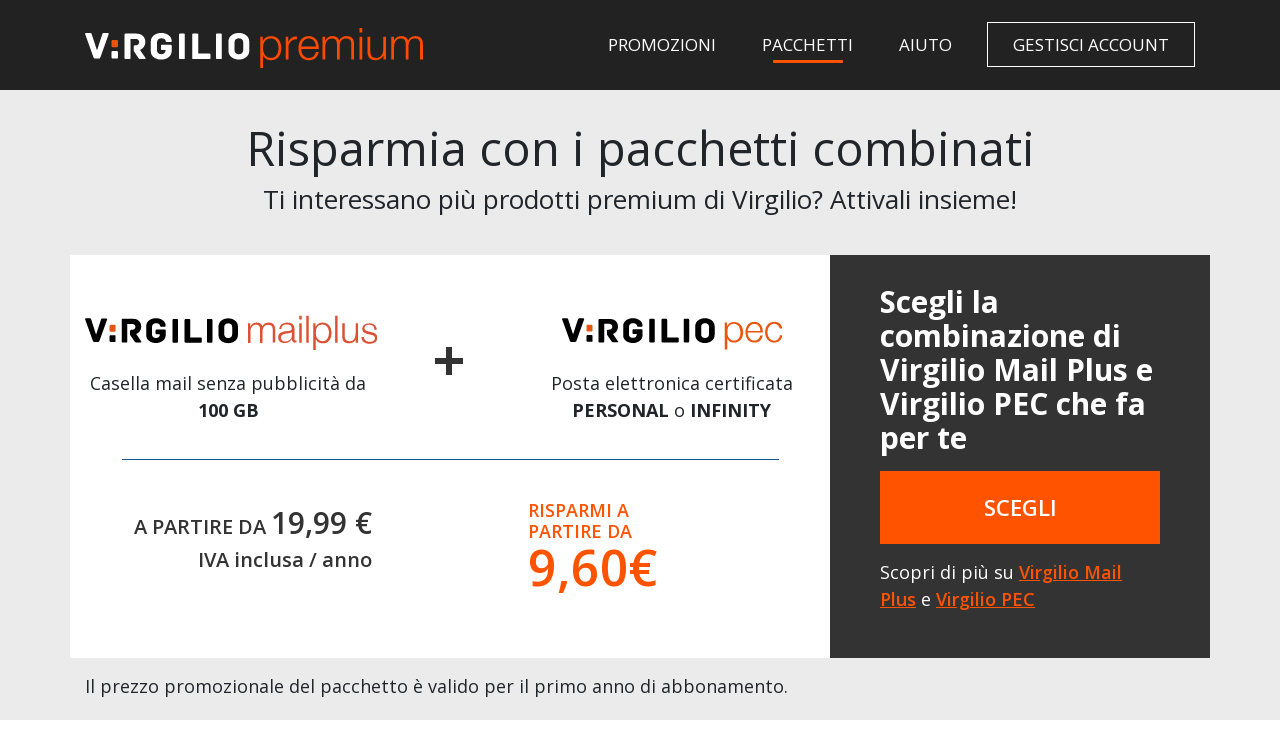

--- FILE ---
content_type: text/html; charset=UTF-8
request_url: https://premium.virgilio.it/pacchetti/?o=aiuto
body_size: 89018
content:
<!DOCTYPE html>
<html lang="it">
    <head>
                        <meta charset="utf-8">
        <meta name="viewport" content="width=device-width, initial-scale=1,shrink-to-fit=no"> 
        <meta http-equiv="x-ua-compatible" content="ie=edge">
        
                    <meta name="description" content="Con Virgilio Premium hai a disposizione i servizi digitali Mail Plus, PEC e Drive: i prodotti con una marcia in più e assistenza prioritaria!">
                     <meta name="google-site-verification" content="lyfvc56CAHebu_y71oRehIBYd-cJex3JX4PQT1ywb2s" />
                <meta property="og:type" content="website">
    <meta property="og:site_name" content="Virgilio Premium">
    <meta property="og:title" content="Dai qualcosa in più alla tua vita digitale!">
    <meta property="og:description" content="Una mail più grande, lo spazio cloud, la PEC, i docs online: scopri i prodotti che daranno una marcia in più!">
    <meta property="og:image" content="https://premium.virgilio.it/pics/social/immagini-social-virgilio-premium.jpg">
    <meta property="og:url" content="//premium.virgilio.it">
    <meta name="twitter:title" content="Dai qualcosa in più alla tua vita digitale!">
    <meta name="twitter:description" content="Una mail più grande, lo spazio cloud, la PEC, i docs online: scopri i prodotti che daranno una marcia in più!">
    <meta name="twitter:image" content="https://premium.virgilio.it/pics/social/immagini-social-virgilio-premium.jpg">
            <title>Virgilio Premium – i prodotti che ti danno qualcosa in più</title>
                    <link rel="canonical" href="https://premium.virgilio.it/pacchetti/"/>
                     <link rel="icon" href="https://premium.virgilio.it/pics/virgilio_favicon.ico" type="image/x-icon">

            <link rel="stylesheet" href="https://stackpath.bootstrapcdn.com/bootstrap/4.5.0/css/bootstrap.min.css" integrity="sha384-9aIt2nRpC12Uk9gS9baDl411NQApFmC26EwAOH8WgZl5MYYxFfc+NcPb1dKGj7Sk" crossorigin="anonymous">
	<link rel="stylesheet" href="https://i1.plug.it/mail/vetrine/2020/premium/virgilio/vetrina/css/custom.min.css?t=20211214">
	    
        <script language="Javascript" type="text/javascript" src="https://premium.virgilio.it/js/jquery-3.6.0.min.js"></script>
    
         
       <!-- iubenda -->

       <script type="text/javascript" src="https://i1.plug.it/cmp/iub_conf_virgilio.js"></script>
        <script type="text/javascript" src="//cdn.iubenda.com/cs/tcf/stub-v2.js"></script>
    <script type="text/javascript" src="//cdn.iubenda.com/cs/iubenda_cs.js" charset="UTF-8" async></script>
    <!-- /iubenda -->
    <!-- IOL/Iubenda -->
    <script src='https://i1.plug.it/cmp/qciol.min.js' async="true"></script>
    <!-- /IOL/Iubenda -->
         </head>
    <body >    
        <div id="wrapper-iol">
    
        <header class="premium">
            <div class="container"> <i class="fas fa-bars" data-toggle="modal" data-target="#fsModal"></i>
                <div class="logo d-inline-block">
                    <a class="logo-premium" href="https://premium.virgilio.it"></a>
                </div>
                <div class="float-right nav">
                    <ul>
                        <li><a href="https://premium.virgilio.it/promozioni/" class="btn btn-link">PROMOZIONI</a></li>
                        <li><a href="https://premium.virgilio.it/pacchetti/" class="btn btn-link active">PACCHETTI</a></li>
                        <li><a href="https://aiuto.virgilio.it/" class="btn btn-link" target="_blank"  rel="noopener">AIUTO</a></li>
                        <li><a href="https://account.virgilio.it/servizi/index.phtml" class="btn btn-secondary">GESTISCI ACCOUNT</a></li>
                    </ul>
                </div>
                <a href="https://login.virgilio.it/?service_id=premium&ret_url=https%3A%2F%2Fpremium.virgilio.it%2Fpacchetti%2Findex.php" target="_blank"  rel="noopener" class="fas fa-login"></a>
            </div>
            <div id="fsModal" class="modal fade" tabindex="-1" role="dialog" aria-labelledby="myModalLabel" aria-hidden="true">
                <div class="modal-dialog">
                    <div class="modal-content">
                        <button type="button" class="close" data-dismiss="modal" aria-label="Chiudi"> <span aria-hidden="true">&times;</span> </button>
                        <div class="modal-body d-flex align-items-center">
                            <ul>
                                <li><a href="https://premium.virgilio.it/promozioni/" class="btn btn-link">PROMOZIONI</a></li>
                                <li><a href="https://premium.virgilio.it/pacchetti/" class="btn btn-link active">PACCHETTI</a></li>
                                <li><a href="https://aiuto.virgilio.it/" class="btn btn-link" target="_blank"  rel="noopener">AIUTO</a></li>
                                <li><a href="https://account.virgilio.it/servizi/index.phtml" class="btn btn-secondary">GESTISCI ACCOUNT</a></li>
                            </ul>
                        </div>
                    </div>
                </div>
            </div>
        </header>
      
    
    <div id="bundle">
        <div class="container">
            <header>
                <h1>Risparmia con i pacchetti combinati</h1>
                <h2>Ti interessano più prodotti premium di Virgilio? Attivali insieme!</h2>
            </header>
                               <div class="box">
                       <div class="row">
                           <div class="col-lg-8 col-sm-12 packages">
                               <header>
                                   <div class="row">
                                       <div class="col-lg-5 col-sm-12"><img src="https://i1.plug.it/mail/vetrine/2020/premium/virgilio/vetrina/img/logo-mailplus.svg">
                                           <p>Casella mail senza pubblicità da<BR><strong>100 GB</strong></p>
                                       </div>
                                       <div class="col-lg-2 col-sm-12 plus">+</div>
                                       <div class="col-lg-5 col-sm-12"><img src="https://i1.plug.it/mail/vetrine/2020/premium/virgilio/vetrina/img/logo-pec.svg">
                                           <p>Posta elettronica certificata<BR> <strong>PERSONAL</strong> o <strong>INFINITY</strong></p>
                                       </div>
                                   </div>
                               </header>
                               <footer>
                                   <div class="row">
                                       <div class="col-lg-5 col-sm-12">
                                           <p class="price">A PARTIRE DA <span class="price">19,99 €</span>
                                               <br> IVA inclusa / anno</p>
                                       </div>
                                       <div class="col-lg-2 col-sm-12">
                                           <div class="arrow"></div>
                                       </div>
                                       <div class="col-lg-5 col-sm-12 savings">
                                           <p>RISPARMI A
                                               <br> PARTIRE DA
                                               <br><span>9,60€</span></p>
                                       </div>
                                   </div>
                               </footer>
                           </div>
                           <div class="col-lg-4 col-sm-12 choose">
                               <p>Scegli la combinazione di Virgilio Mail Plus e Virgilio PEC che fa per te</p> 
                               <form method="post" action="https://premium.virgilio.it/cart/display.php" >
                                   <input type="hidden" name="parentId[]" value="MAILPLUS_MAILPEC" />
                                   <input type="hidden" name="addToCart" value="1" />
                                   <input type="hidden" name="adv" value="_mp" />
                                   <input type="hidden" id="json" name="json" value="0" />
                                   <input type="hidden" name="o" value="aiuto"> 
                                   <button type="submit" class="btn btn-secondary">SCEGLI</button>
                               </form>   
                               <footer>
                                   Scopri di più su <a href="https://mailplus.virgilio.it?o=aiuto">Virgilio Mail Plus</a> e <a href="https://pec.virgilio.it?o=aiuto">Virgilio PEC</a>
                                   <footer>
                                       </div>
                                       </div>
                                       <footer>Il prezzo promozionale del pacchetto è valido per il primo anno di abbonamento.</footer>
                                       </div>
                                                          <div class="box">
                       <div class="row">
                           <div class="col-lg-8 col-sm-12 packages">
                               <header>
                                   <div class="row">
                                       <div class="col-lg-5 col-sm-12"><img src="https://i1.plug.it/mail/vetrine/2020/premium/virgilio/vetrina/img/logo-mailplus.svg">
                                           <p>Casella mail senza pubblicità da<BR><strong>100 GB</strong></p>
                                       </div>
                                       <div class="col-lg-2 col-sm-12 plus">+</div>
                                       <div class="col-lg-5 col-sm-12"><img src="https://i1.plug.it/mail/vetrine/2020/premium/virgilio/vetrina/img/logo-drive.svg">
                                           <p>Spazio cloud per i tuoi file</p>
                                       </div>
                                   </div>
                               </header>
                               <footer>
                                   <div class="row">
                                       <div class="col-lg-5 col-sm-12">
                                           <p class="price">A PARTIRE DA <span class="price">16,99 €</span>
                                               <br> IVA inclusa / anno</p>
                                       </div>
                                       <div class="col-lg-2 col-sm-12">
                                           <div class="arrow"></div>
                                       </div>
                                       <div class="col-lg-5 col-sm-12 savings">
                                           <p>RISPARMI A
                                               <br> PARTIRE DA
                                               <br><span>5,99€</span></p>
                                       </div>
                                   </div>
                               </footer>
                           </div>
                           <div class="col-lg-4 col-sm-12 choose">
                               <p>Scegli la combinazione di Virgilio Mail Plus e Virgilio Drive che fa per te</p> 
                               <form method="post" action="https://premium.virgilio.it/cart/display.php" >
                                   <input type="hidden" name="parentId[]" value="MAILPLUS_DRIVE" />
                                   <input type="hidden" name="addToCart" value="1" />
                                   <input type="hidden" name="adv" value="_mp" />
                                   <input type="hidden" id="json" name="json" value="0" />
                                   <input type="hidden" name="o" value="aiuto"> 
                                   <button type="submit" class="btn btn-secondary">SCEGLI</button>
                               </form>   
                               <footer>
                                   Scopri di più su <a href="https://mailplus.virgilio.it?o=aiuto">Virgilio Mail Plus</a> e <a href="https://drive.virgilio.it?o=aiuto">Virgilio Drive</a>
                                   <footer>
                                       </div>
                                       </div>
                                       <footer>Il prezzo promozionale del pacchetto è valido per il primo anno di abbonamento.</footer>
                                       </div>
                                                          <div class="box">
                       <div class="row">
                           <div class="col-lg-8 col-sm-12 packages">
                               <header>
                                   <div class="row">
                                       <div class="col-lg-5 col-sm-12"><img src="https://i1.plug.it/mail/vetrine/2020/premium/virgilio/vetrina/img/logo-mailplus.svg">
                                           <p>Casella mail senza pubblicità da<BR><strong>100 GB</strong></p>
                                       </div>
                                       <div class="col-lg-2 col-sm-12 plus">+</div>
                                       <div class="col-lg-5 col-sm-12"><img src="https://i1.plug.it/mail/vetrine/2020/premium/virgilio/vetrina/img/logo-docs-positivo.svg">
                                           <p>Crea online documenti, fogli di calcolo e presentazioni</p>
                                       </div>
                                   </div>
                               </header>
                               <footer>
                                   <div class="row">
                                       <div class="col-lg-5 col-sm-12">
                                           <p class="price">A PARTIRE DA <span class="price">13,99 €</span>
                                               <br> IVA inclusa / anno</p>
                                       </div>
                                       <div class="col-lg-2 col-sm-12">
                                           <div class="arrow"></div>
                                       </div>
                                       <div class="col-lg-5 col-sm-12 savings">
                                           <p>RISPARMI A
                                               <br> PARTIRE DA
                                               <br><span>4,99€</span></p>
                                       </div>
                                   </div>
                               </footer>
                           </div>
                           <div class="col-lg-4 col-sm-12 choose">
                               <p>Scegli la combinazione di Virgilio Mail Plus e Virgilio Docs che fa per te</p> 
                               <form method="post" action="https://premium.virgilio.it/cart/display.php" >
                                   <input type="hidden" name="parentId[]" value="MAILPLUS_DOCS" />
                                   <input type="hidden" name="addToCart" value="1" />
                                   <input type="hidden" name="adv" value="_mp" />
                                   <input type="hidden" id="json" name="json" value="0" />
                                   <input type="hidden" name="o" value="aiuto"> 
                                   <button type="submit" class="btn btn-secondary">SCEGLI</button>
                               </form>   
                               <footer>
                                   Scopri di più su <a href="https://mailplus.virgilio.it?o=aiuto">Virgilio Mail Plus</a> e <a href="https://docs.virgilio.it?o=aiuto">Virgilio Docs</a>
                                   <footer>
                                       </div>
                                       </div>
                                       <footer>Il prezzo promozionale del pacchetto è valido per il primo anno di abbonamento.</footer>
                                       </div>
                                                          <div class="box">
                       <div class="row">
                           <div class="col-lg-8 col-sm-12 packages">
                               <header>
                                   <div class="row">
                                       <div class="col-lg-5 col-sm-12"><img src="https://i1.plug.it/mail/vetrine/2020/premium/virgilio/vetrina/img/logo-drive.svg">
                                           <p>Spazio cloud per i tuoi file</p>
                                       </div>
                                       <div class="col-lg-2 col-sm-12 plus">+</div>
                                       <div class="col-lg-5 col-sm-12"><img src="https://i1.plug.it/mail/vetrine/2020/premium/virgilio/vetrina/img/logo-docs-positivo.svg">
                                           <p>Crea online documenti, fogli di calcolo e presentazioni</p>
                                       </div>
                                   </div>
                               </header>
                               <footer>
                                   <div class="row">
                                       <div class="col-lg-5 col-sm-12">
                                           <p class="price">A PARTIRE DA <span class="price">11,99 €</span>
                                               <br> IVA inclusa / anno</p>
                                       </div>
                                       <div class="col-lg-2 col-sm-12">
                                           <div class="arrow"></div>
                                       </div>
                                       <div class="col-lg-5 col-sm-12 savings">
                                           <p>RISPARMI A
                                               <br> PARTIRE DA
                                               <br><span>3,99€</span></p>
                                       </div>
                                   </div>
                               </footer>
                           </div>
                           <div class="col-lg-4 col-sm-12 choose">
                               <p>Scegli la combinazione di Virgilio Drive e Virgilio Docs che fa per te</p> 
                               <form method="post" action="https://premium.virgilio.it/cart/display.php" >
                                   <input type="hidden" name="parentId[]" value="DRIVE_DOCS" />
                                   <input type="hidden" name="addToCart" value="1" />
                                   <input type="hidden" name="adv" value="_mp" />
                                   <input type="hidden" id="json" name="json" value="0" />
                                   <input type="hidden" name="o" value="aiuto"> 
                                   <button type="submit" class="btn btn-secondary">SCEGLI</button>
                               </form>   
                               <footer>
                                   Scopri di più su <a href="https://drive.virgilio.it?o=aiuto">Virgilio Drive</a> e <a href="https://docs.virgilio.it?o=aiuto">Virgilio Docs</a>
                                   <footer>
                                       </div>
                                       </div>
                                       <footer>Il prezzo promozionale del pacchetto è valido per il primo anno di abbonamento.</footer>
                                       </div>
                                                                       </div>
                                </div>
                                <footer class="footer-iol">
                                    <!--[if lt IE 9]>
	<script src="https://i.plug.it/superheader-footer/V3/js/html5shiv.min.js"></script>
<![endif]-->
<style>
	#footer-corporate{background-color:#404040;color:#999;text-align:center;padding:10px 0;font-family:Arial;float:left;width:100%}#footer-corporate .logo{width:130px;height:24px;display:inline-block;margin-bottom:10px;vertical-align:middle}#footer-corporate .logo img,#footer-corporate .logo svg{width:130px;height:24px;border:0}#footer-corporate .svg-a{fill:#FFF}#footer-corporate .svg-b{fill:#FDCD0D}#footer-corporate .svg-c{fill:#EC185E}#footer-corporate .svg-d{fill:#9ACA3C}#footer-corporate .svg-e{fill:#FFF2DF}#footer-corporate .svg-f{fill:#2D1551}#footer-corporate .svg-g{fill:#FD0}#footer-corporate .svg-h{fill:#26C2F2}#footer-corporate p{color:#999;font-size:11px;line-height:15px;margin:0 0 10px}#footer-corporate p span{display:block}#footer-corporate ul{font-size:0;list-style:none;margin:0;padding:0;line-height:15px}#footer-corporate li{display:inline-block;font-size:11px;padding:0 5px}#footer-corporate a{text-decoration:none;color:#999}#footer-corporate a:hover{color:#fff}@media only screen and (min-width:37.5em){#footer-corporate p span{display:inline-block}#footer-corporate p span::after{content:"\002D";margin:0 8px;display:inline-block}}@media only screen and (min-width:64em){#footer-corporate .logo{float:left;margin:0 0 0 20px}#footer-corporate p,#footer-corporate ul{float:right;margin:0 20px 0 0;height:24px;line-height:24px;vertical-align:middle}#footer-corporate li:last-child{padding-right:0}}
</style>
<script>
	if (typeof jQuery == 'undefined') {
		(function() {
			var src = 'https://i.plug.it/iplug/js/lib/std/jquery/jquery-1.12.4.min.js';
			document.write('<scr' + 'ipt src="' + src + '"></scr' + 'ipt>');
		})();
	}
</script>
<script type='text/javascript'>
if (window.IOL && window.IOL.EVNT && window.IOL.EVNT.evMngrCls) {
    window.IOL = window.IOL || {};
    window.IOL.evMngr = window.IOL.evMngr || new window.IOL.EVNT.evMngrCls();
    window.IOL.superheader_clk_params = window.IOL.superheader_clk_params || {
        "domain": window.location.hostname,
        "superheader_ver": "1",
        "area": "superheader"

    };
    window.IOL.footer_clk_params = window.IOL.footer_clk_params || {
        "domain": window.location.hostname,
        "footer_ver": "1",
        "area": "footer"
    };
} else {
    (function() {
        var iolevent = document.createElement('script');
        iolevent.async = true;
        iolevent.type = 'text/javascript';
        iolevent.src = 'https://i.plug.it/iplug/js/lib/iol/evnt/iol_evnt.min.js';
        var node = document.getElementsByTagName('script')[0];
        var done = false;
        iolevent.onload = iolevent.onreadystatechange = function() {
            if (!done && (!this.readyState ||
                    this.readyState == "loaded" || this.readyState == "complete")) {
                done = true;
                window.IOL = window.IOL || {};
                window.IOL.evMngr = window.IOL.evMngr || new window.IOL.EVNT.evMngrCls();
                window.IOL.superheader_clk_params = window.IOL.superheader_clk_params || {
                    "domain": window.location.hostname,
                    "superheader_ver": "1",
                    "area": "superheader"
                };
                window.IOL.footer_clk_params = window.IOL.footer_clk_params || {
                    "domain": window.location.hostname,
                    "footer_ver": "1",
                    "area": "footer"
                };
                iolevent.onload = iolevent.onreadystatechange = null;
            }
        };
        node.parentNode.insertBefore(iolevent, node);
    })();
}
</script><div id="footer-corporate">
	<span class="logo">
	<a href="https://www.italiaonline.it/" aria-label="Sito Italiaonline.it" alt="Sito Italiaonline.it" target="_blank" onclick='return window.IOL.evMngr.getAClickH(this,window.IOL.footer_clk_params)(event);'>
		<!--[(gte IE 9)|!(IE)]><!-->
		<svg xmlns="http://www.w3.org/2000/svg" width="130" height="24" viewBox="0 0 130 24">
			<polygon points="32.9 8.8 30.9 8.8 30.9 19.8 33.1 19.8 33.1 8.8 " class="svg-a"/>
			<polygon points="38.5 8.8 38.5 4.6 35.8 4.6 35.8 8.8 34 8.8 34 11.3 35.8 11.3 35.8 19.8 36.3 19.8 38.5 19.8 38.5 11.3 40.5 11.3 40.5 8.8 " class="svg-a"/>
			<path d="M51.9 19.7H50.3V17.8c-0.8 1.4-2.6 2.1-4.2 2.1 -3.2 0-5.7-2.2-5.7-5.6s2.5-5.6 5.7-5.6c1.6 0 3.4 0.6 4.2 2V8.9h1.6V19.7zM46.1 18.4c2.3 0 4.2-1.5 4.2-4.1s-2.2-4-4.2-4c-2.3 0-4.1 1.6-4.1 4C42.1 16.6 43.8 18.4 46.1 18.4" class="svg-a"/>
			<rect x="54.1" y="4.2" width="1.6" height="15.5" class="svg-a"/>
			<rect x="58.2" y="8.6" width="1.6" height="11" class="svg-a"/>
			<path d="M73.1 19.7h-1.6V17.8c-0.8 1.4-2.6 2.1-4.2 2.1 -3.2 0-5.7-2.2-5.7-5.6s2.5-5.6 5.7-5.6c1.6 0 3.4 0.6 4.2 2V8.9h1.6V19.7zM67.3 18.4c2.3 0 4.2-1.5 4.2-4.1s-2.2-4-4.2-4c-2.3 0-4.1 1.6-4.1 4C63.2 16.6 65 18.4 67.3 18.4" class="svg-a"/>
			<path d="M58.9 2.4c-1.2 0-2.1 0.9-2.1 2.1 0 1.2 0.9 2.1 2.1 2.1 1.2 0 2.1-1 2.1-2.1h0C61.1 3.4 60.1 2.4 58.9 2.4" class="svg-a"/>
			<path d="M86.8 11.6c-0.5-1.1-1.3-1.9-2.2-2.5 -1-0.6-2.1-0.9-3.3-0.9 -1.6 0-3.1 0.6-4.2 1.6 -0.6 0.5-1 1.1-1.3 1.9 -0.3 0.7-0.5 1.5-0.5 2.4 0 1.8 0.7 3.3 1.8 4.3 1.1 1 2.6 1.6 4.2 1.6 1.6 0 3.1-0.6 4.2-1.6 1.1-1 1.8-2.5 1.8-4.3C87.3 13.2 87.1 12.4 86.8 11.6M81.2 17.4c-1 0-1.8-0.3-2.4-0.9 -0.6-0.6-1-1.4-1-2.4 0-0.5 0.1-1 0.3-1.4 0.3-0.6 0.7-1.1 1.2-1.4 0.5-0.3 1.2-0.5 1.9-0.5 1 0 1.8 0.3 2.5 0.9 0.3 0.3 0.6 0.6 0.7 1 0.2 0.4 0.3 0.9 0.3 1.4 0 1-0.4 1.9-1 2.4C83 17.1 82.2 17.4 81.2 17.4" class="svg-a"/>
			<path d="M98 11.2c-0.3-0.9-0.8-1.7-1.6-2.2 -0.7-0.5-1.7-0.8-2.7-0.8C93 8.2 92.3 8.4 91.6 8.7c-0.3 0.1-0.5 0.3-0.7 0.5V8.4h-2.5v11.4h2.5v-0.6V13.6c0-0.6 0.1-1 0.2-1.4 0.2-0.5 0.6-0.9 1.1-1.1 0.5-0.2 1-0.4 1.6-0.4 0.3 0 0.6 0.1 0.9 0.2 0.4 0.2 0.7 0.4 0.9 0.8 0.2 0.4 0.4 0.9 0.4 1.5v6.6h2.5v-6.6 -0.1C98.3 12.4 98.2 11.8 98 11.2" class="svg-a"/>
			<polygon points="99.8 4.6 99.8 19.8 102.3 19.8 102.3 19.2 102.3 4.6 " class="svg-a"/>
			<polygon points="105.7 8.8 103.9 8.8 103.9 19.8 106.3 19.8 106.3 8.8 " class="svg-a"/>
			<path d="M128.4 9.8c-1-1-2.5-1.6-4.1-1.6 -1.6 0-3.1 0.6-4.2 1.6 -1.1 1-1.7 2.5-1.7 4.3 0 1.7 0.6 3.2 1.7 4.3 1.1 1 2.5 1.6 4.2 1.6 1.1 0 2.2-0.3 3.2-0.8 0.9-0.5 1.7-1.4 2.1-2.4l0.3-0.6 -0.7-0.2c-0.5-0.1-1.1-0.2-1.5-0.3l-0.4-0.1 -0.2 0.4c-0.3 0.5-0.7 0.8-1.1 1.1 -0.5 0.3-1 0.4-1.7 0.4 -0.9 0-1.6-0.2-2.2-0.7 -0.4-0.4-0.7-0.9-0.9-1.4h8.7l0.1-0.5c0-0.2 0-0.5 0-0.8C130 12.3 129.4 10.8 128.4 9.8M122.1 11.5c0.6-0.5 1.3-0.7 2.2-0.7 0.9 0 1.5 0.3 2.1 0.7 0.4 0.3 0.7 0.7 0.9 1.4h-6C121.4 12.2 121.7 11.8 122.1 11.5" class="svg-a"/>
			<path d="M105.1 2.4c-1.2 0-2.1 0.9-2.1 2.1 0 1.2 0.9 2.1 2.1 2.1 1.2 0 2.1-0.9 2.1-2.1C107.2 3.4 106.3 2.4 105.1 2.4" class="svg-a"/>
			<path d="M117.5 11.2c-0.3-0.9-0.8-1.7-1.6-2.2 -0.7-0.5-1.7-0.8-2.7-0.8 -0.7 0-1.4 0.2-2.1 0.5 -0.3 0.1-0.5 0.3-0.7 0.5V8.4h-2.5v11.4h2.5v-0.6V13.6c0-0.6 0.1-1 0.2-1.4 0.2-0.5 0.6-0.9 1.1-1.1 0.5-0.2 1-0.4 1.6-0.4 0.3 0 0.6 0.1 0.9 0.2 0.4 0.2 0.7 0.4 0.9 0.8 0.2 0.4 0.4 0.9 0.4 1.5v6.6h2.5v-6.6 -0.1C117.8 12.4 117.7 11.8 117.5 11.2" class="svg-a"/>
			<path d="M19.7 12h0C19.7 12.7 19.7 12 19.7 12" class="svg-b"/>
			<path d="M0 12c0 6.6 5.3 11.9 11.9 11.9 6.6 0 11.9-5.3 11.9-11.9H0z" class="svg-c"/>
			<path d="M11.9 0.1C5.3 0.1 0 5.6 0 12h4.1 0c0-4.3 3.5-7.8 7.8-7.8 4.3 0 7.8 3.5 7.8 7.8h0 4.1C23.8 5.6 18.5 0.1 11.9 0.1" class="svg-d"/>
			<path d="M16.7 12c0-2.7-2.2-4.8-4.8-4.8 -2.7 0-4.8 2.2-4.8 4.8H16.7z" class="svg-e"/>
			<path d="M7.1 12c0 2.7 2.2 4.8 4.8 4.8 2.7 0 4.8-2.2 4.8-4.8L7.1 12z" class="svg-f"/>
			<path d="M11.9 4.2c-4.3 0-7.8 3.5-7.8 7.8h1.8 12.1 1.8C19.7 7.7 16.2 4.2 11.9 4.2M7.1 12c0-2.7 2.2-4.8 4.8-4.8 2.7 0 4.8 2.1 4.8 4.8H7.1z" class="svg-g"/>
			<path d="M11.9 7.2c-2.7 0-4.8 2.1-4.8 4.8h9.6C16.7 9.3 14.5 7.2 11.9 7.2" class="svg-b"/>
			<path d="M11.9 7.2c-2.7 0-4.8 2.1-4.8 4.8h9.6C16.7 9.3 14.5 7.2 11.9 7.2" class="svg-h"/>
			<path d="M4.1 12H4.1C4.1 12 4.1 12.7 4.1 12" class="svg-b"/>
			<path d="M32 2.4c-1.2 0-2.1 0.9-2.1 2.1 0 1.2 0.9 2.1 2.1 2.1 1.2 0 2.1-1 2.1-2.1h0C34.1 3.4 33.2 2.4 32 2.4" class="svg-a"/>
		</svg>
		<!--<![endif]-->
		<!--[if lte IE 8]>
			<img src="https://ssl-i.plug.it/superheader-footer/V3/img/logo_corporate.png" alt="">
		<![endif]-->
	</a>
</span>	<p><span>&copy; Italiaonline S.p.A. 2026</span><span>Direzione e coordinamento di Libero Acquisition S.à r.l.</span>P. IVA 03970540963</p>	<ul>
		<li><a href="https://www.italiaonline.it/corporate/chi-siamo/" target="_blank" onclick='return window.IOL.evMngr.getAClickH(this,{"domain":window.IOL.footer_clk_params.domain || window.location.hostname, "area":window.IOL.footer_clk_params.area || "", "cat1":window.IOL.footer_clk_params.footer_ver || "", "dest_id":"https://www.italiaonline.it/corporate/chi-siamo/" })(event);'>Chi Siamo</a></li>
<li><a href="https://privacy.italiaonline.it/note_legali.html" target="_blank" onclick='return window.IOL.evMngr.getAClickH(this,{"domain":window.IOL.footer_clk_params.domain || window.location.hostname, "area":window.IOL.footer_clk_params.area || "", "cat1":window.IOL.footer_clk_params.footer_ver || "", "dest_id":"https://privacy.italiaonline.it/note_legali.html" })(event);'>Note legali</a></li>
<li><a href="https://privacy.italiaonline.it/privacy_virgilio.html" target="_blank" onclick='return window.IOL.evMngr.getAClickH(this,{"domain":window.IOL.footer_clk_params.domain || window.location.hostname, "area":window.IOL.footer_clk_params.area || "", "cat1":window.IOL.footer_clk_params.footer_ver || "", "dest_id":"https://privacy.italiaonline.it/privacy_virgilio.html" })(event);'>Privacy</a></li>
<li><a rel="nofollow" href="https://privacy.italiaonline.it/common/cookie/privacy_detail.php" target="_blank">Cookie Policy</a></li>
<li><a href="#" onclick="try{_iub.cs.api.openPreferences()}catch(e){}; return false;" rel="nofollow">Preferenze&nbsp;sui&nbsp;cookie</a></li>
<li><a href="https://aiuto.virgilio.it/" target="_blank" onclick='return window.IOL.evMngr.getAClickH(this,{"domain":window.IOL.footer_clk_params.domain || window.location.hostname, "area":window.IOL.footer_clk_params.area || "", "cat1":window.IOL.footer_clk_params.footer_ver || "", "dest_id":"https://aiuto.virgilio.it/" })(event);'>Aiuto</a></li>
<div class="iubenda-advertising-preferences-link" style="display:none"></div>
                 
 	</ul>
</div>
                                </footer>
                                </div>
                                <script src=" https://cdn.jsdelivr.net/npm/popper.js@1.16.0/dist/umd/popper.min.js " integrity=" sha384-Q6E9RHvbIyZFJoft+2mJbHaEWldlvI9IOYy5n3zV9zzTtmI3UksdQRVvoxMfooAo " crossorigin=" anonymous "></script>
                                <script src=" https://stackpath.bootstrapcdn.com/bootstrap/4.5.0/js/bootstrap.min.js " integrity=" sha384-OgVRvuATP1z7JjHLkuOU7Xw704+h835Lr+6QL9UvYjZE3Ipu6Tp75j7Bh/kR0JKI " crossorigin=" anonymous "></script>
                                <script type="text/javascript">

                                   $(window).scroll(function () {
                                       if ($(this).scrollTop() > 90 && this.oldScroll <= this.scrollY) {
                                           $('.premium').hide();
                                       } else {
                                           $('.premium').show();
                                       }
                                       this.oldScroll = this.scrollY;
                                   });
                                   $(document).ready(function () {

                                       window.iol_analytics_tracking_conf = window.iol_analytics_tracking_conf || {};
                                       iol_analytics_tracking_conf.customParams = {
                                           47: 'aiuto'
                                       };
                                   });
                                </script>

<!-- START Nielsen Online SiteCensus -->
<script>
   $('#iol-tracking-img').remove();
   $('<img id="iol-tracking-img">').attr({
   src: '//secure-it.imrworldwide.com/cgi-bin/m?ci=matrix-it&amp;cg=0&amp;si=https://premium.virgilio.it/&seq=' + (new Date()).getTime(),
           style: 'display:none'
   }).appendTo('BODY');
// Static Queue Snippet
   !function(t, n){t[n] = t[n] || {nlsQ:function(e, o, c, r, s, i){return s = t.document, r = s.createElement("script"), r.async = 1, r.src = ("http:" === t.location.protocol?"http:":"https:") + "//cdn-gl.imrworldwide.com/conf/" + e + ".js#name=" + o + "&ns=" + n, i = s.getElementsByTagName("script")[0], i.parentNode.insertBefore(r, i), t[n][o] = t[n][o] || {g:c || {}, ggPM:function(e, c, r, s, i){(t[n][o].q = t[n][o].q || []).push([e, c, r, s, i])}}, t[n][o]}}}(window, "NOLBUNDLE");
// SDK Initialization
          var nSdkInstancestatic = NOLBUNDLE.nlsQ("PFC09D71E-A69E-4F04-908B-9FCDD07DDBC8", "nlsnInstance");
       // Content Metadata
   var rnd = new Date().getTime();
   var nielsenMetadata = {
   type: 'static',
       assetid: rnd, // *DYNAMIC METADATA*: unique ID for each article **REQUIRED**
    section: 'VirgilioMail_BRW' // *DYNAMIC METADATA*: section of site **REQUIRED**
   };
// Event 'staticstart' Call
   nSdkInstancestatic.ggPM("staticstart", nielsenMetadata);
</script>
<!-- END Nielsen -->    <!-- IOL Analytics -->
    <!-- <script src="https://plug.virgilio.it/iplug/js/lib/iol/analytics/data/premium-virgilio-it/tracking_premium-virgilio-it.min.js"></script> -->
    <!--  <script src="https://plug.virgilio.it/iplug/js/lib/iol/analytics/engine/IOL.Analytics.Tracking.min.js"></script> -->
 <script type="text/javascript">
/**
 * IOL Analytics site data
 */
window.iol_analytics_tracking_conf = window.iol_analytics_tracking_conf || {};
iol_analytics_tracking_conf.engine = {
    "webtrekk": {
        "send": true
    },
    "comscore": {
        "send": true
    }
};
iol_analytics_tracking_conf.driverConf = {
    "optimizeTrackingParams": true
};
iol_analytics_tracking_conf.rules = {
    "defaultPn": "virgilio.web.premium.others",
    "site": "virgilio",
    "version": "20240322114238",
    "pn": [
        {
            "t": "js",
            "n": "errors.virgilio",
            "v": "^(4|5)\\d\\d$",
            "id": "iol_analytics_tracking_conf.error"
        },
        {
            "t": "js",
            "n": "errors.virgilio",
            "v": "^(4|5)\\d\\d$",
            "id": "iol_tracking_error"
        },
        {
            "t": "path",
            "n": "virgilio.web.premium.acquisti.display",
            "v": "^\\/cart\\/display\\.php$"
        },
        {
            "t": "path",
            "n": "virgilio.web.premium.acquisti.invoicing",
            "v": "^\\/checkout\\/invoicing\\.php$"
        },
        {
            "t": "path",
            "n": "virgilio.web.premium.acquisti.payment",
            "v": "^\\/checkout\\/payment\\.php$"
        },
        {
            "t": "path",
            "n": "virgilio.web.premium.acquisti.paypalconfirm",
            "v": "^\\/checkout\\/paypalconfirm\\.php$"
        },
        {
            "t": "path",
            "n": "virgilio.web.premium.acquisti.registry",
            "v": "^\\/pec\\/registry\\.php$"
        },
        {
            "t": "path",
            "n": "virgilio.web.premium.acquisti.profile",
            "v": "^\\/checkout\\/profile\\.php",
            "c": "stefano.meazza"
        },
        {
            "t": "path",
            "n": "virgilio.web.premium.acquisti.thankyou",
            "v": "^\\/checkout\\/thankyou\\.php$"
        },
        {
            "t": "path",
            "n": "virgilio.web.premium.homepage",
            "v": "^(\\/+|\\/+index\\.php)?$"
        },
        {
            "t": "path",
            "n": "virgilio.web.premium.selfcare",
            "v": "^\\/selfcare\\/"
        }
    ]
};/*! IOL Analytics 1.5.01 2024-07-25 */
"undefined"==typeof IOL&&(IOL={}),IOL.objectExtend=function(a,b){for(var c in b)"undefined"!=typeof b[c]&&(a[c]=b[c]);return a},IOL.objectExtendRecursive=function(a,b){for(var c in b)"undefined"!=typeof b[c]&&(b[c]instanceof Object?a[c]=IOL.objectExtendRecursive(a[c],b[c]):a[c]=b[c]);return a},IOL.Class={create:function(){return function(){this.initialize.apply(this,arguments)}}},"undefined"==typeof IOL.Analytics&&(IOL.Analytics={Tracking:{Engine:IOL.Class.create()},Utils:{}}),IOL.Analytics.Tracking.Engine.version="1.5.01",IOL.Analytics.Tracking.Engine.prototype={version:IOL.Analytics.Tracking.Engine.version,initialize:function(){"prod"!==IOL.Analytics.Utils.getEnvironmentLevel()&&(this._test=!0,this._debug=!0);var a={debug:this._debug,test:this._test,debugCookieName:"IAT-Debug",engine:"webtrekk",plugins:{},triggerEvents:!0,addHostToPageName:!1,checkMultipleCalls:0,rules:{},driverConf:{optimizeTrackingParams:!0,searchParamsToRemove:[],trackCampaign:!1,campaignParamsMap:{level_1:"utm_source",level_2:"utm_medium",level_3:"utm_campaign",level_4:"utm_content",level_5:"utm_term"}},customParams:{},callDirectly:!0,cgiApiParamsPrefix:"iat_",adBlockCheck:!1};try{"object"==typeof iol_analytics_tracking_conf&&(a=IOL.objectExtend(a,iol_analytics_tracking_conf))}catch(a){}this.params=IOL.objectExtend(a,arguments[0]),this.params.engine=this.checkEngineValue(this.params.engine),/^(\d+)$/.test(IOL.Analytics.Utils.getCookie(this.params.debugCookieName))&&(this.params.debug=parseInt(RegExp.$1,10)),"undefined"==typeof console&&(this.params.debug=0),this._log_prefix="[IAT] ",this._event_ns="iat-",this._browser=IOL.Analytics.Utils.browser(),this.params.debug&&this.log("Init engine ("+this.version+")"),this.gdpr=IOL.Analytics.Utils.gdpr();for(var b in IOL.Analytics.Tracking.Engine.Plugins._plugins)IOL.Analytics.Tracking.Engine.Plugins._plugins.hasOwnProperty(b)&&"function"==typeof IOL.Analytics.Tracking.Engine.Plugins._plugins[b].init_handler&&IOL.Analytics.Tracking.Engine.Plugins._plugins[b].init_handler(this,{debug:this.params.debug});IOL.Analytics.Utils.getGdprConsent.call(this,{debug:this.params.debug,test:this.params.test,triggerEvents:!0}),this._pagenames={},"undefined"==typeof document.createEvent&&(this.params.triggerEvents=!1),this.params.triggerEvents&&IOL.Analytics.Utils.triggerEvent(this._event_ns+"init",{context:this});for(var c=new IOL.Analytics.Utils.CGI(document.location.href),d={},e=["ajax","url","path","cookie","search","ajax","hash","referrer"],f=0,g=e.length;f<g;f++)"undefined"!=typeof c[this.params.cgiApiParamsPrefix+e[f]]&&(d[e[f]]=c[this.params.cgiApiParamsPrefix+e[f]]);IOL.Analytics.Utils.getObjectKeys({obj:d}).length>0&&(d.debug=c.iat_debug,d.test=c.iat_test,d.https=c.iat_https,d.charset=c.iat_charset,d.title=c.iat_title,d.debug&&this.log(d),this.send(d))},send:function(){var a=IOL.objectExtend({debug:this.params.debug,test:this.params.test,engine:this.params.engine,rules:this.params.rules,checkMultipleCalls:this.params.checkMultipleCalls,addHostToPageName:this.params.addHostToPageName,triggerEvents:this.params.triggerEvents,customParams:this.params.customParams,driverConf:this.params.driverConf,callDirectly:this.params.callDirectly,adBlockCheck:!0,callJS:!1,ajax:void 0,url:document.location.href,path:document.location.pathname,cookie:document.cookie,search:document.location.search,hash:document.location.hash,referrer:document.referrer,https:!0,onLoadHandler:void 0,timeout:2,addTimestampToUrl:!0,cahePageName:!1,skipPageName:!1,profile:!0,title:document.title,charset:document.characterSet||document.charset||document.defaultCharset,vportal:!1,eventType:"pageview",eventName:void 0,eventParams:{},optimizeTrackingParams:!0},arguments[0]);a.engine=this.checkEngineValue(a.engine);var b=this.getPageName({rules:a.rules,ajax:a.ajax,url:a.url,path:a.path,cookie:a.cookie,search:a.search,hash:a.hash,referrer:a.referrer,debug:a.debug,test:a.test,cachePageName:a.cachePageName,skipPageName:a.skipPageName,engine:a.engine});if("undefined"!=typeof b&&"object"==typeof b){var c,d;"undefined"==typeof a.referrer||/^\s*$/.test(a.referrer)||/^https?:\/\//.test(a.referrer)||(a.referrer="http://"+a.referrer);var e={ajax:a.ajax,url:a.url,path:a.path,cookie:a.cookie,search:a.search,hash:a.hash,referrer:a.referrer,title:a.title,https:a.https,charset:a.charset,fup:void 0,engine_version:this.version,customParams:a.customParams,driverConf:a.driverConf,eventType:a.eventType,eventName:a.eventName,eventParams:a.eventParams,optimizeTrackingParams:a.optimizeTrackingParams,onLoadHandler:a.onLoadHandler};if(!1===a.skipPageName&&"undefined"!=typeof a.rules.version&&(e.site_rules_version=a.rules.version),a.profile&&"function"==typeof getFup){var f=getFup();"object"==typeof f&&(a.debug&&this.log("FUP object ok",f,IOLOBJ),"object"==typeof f.ext&&/^\d+$/.test(f.ext.uos)&&/^\d+$/.test(f.ext.uab)&&(f._wn="u"+(parseInt(f.ext.uab,10)+1800+1999)+"z"+(122==f.ext.uos?1:133==f.ext.uos?2:0)),e.fup=f)}if(a.triggerEvents&&IOL.Analytics.Utils.triggerEvent("iat-send-before",{pageName:b,data:e}),a.callDirectly){this._trackingRequest={};for(c in a.engine)if(a.engine.hasOwnProperty(c)&&(a.engine[c]instanceof Object||"object"==typeof a.engine[c])&&!0===a.engine[c].send&&"object"==typeof IOL.Analytics.Tracking.Engine.Plugins._plugins[c]&&"function"==typeof IOL.Analytics.Tracking.Engine.Plugins._plugins[c].url_handler){try{this._trackingRequest[c]=IOL.Analytics.Tracking.Engine.Plugins._plugins[c].url_handler(this,{debug:a.debug,pageName:b.pn,data:e,config:a.engine[c],send_args:a})}catch(b){a.debug&&this.log(b)}IOL.Analytics.Utils.trackingPixel({url:this._trackingRequest[c],onLoadHandler:a.onLoadHandler,triggerEvents:a.triggerEvents,debug:a.debug,addTimestampToUrl:!1}),this._browser.msie&&this._browser.version<10&&(a.adBlockCheck=!1),a.adBlockCheck&&IOL.Analytics.Tracking.Engine.Plugins._plugins[c].params.adBlockCheck&&(this.params.adBlockCheck||b.adblock)&&(d={},d[c]=a.engine[c],this.adBlockCheck({sendTracking:!0,engine:d,debug:a.debug}))}}else for(c in a.engine)a.engine.hasOwnProperty(c)&&(a.engine[c]instanceof Object||"object"==typeof a.engine[c])&&!0===a.engine[c].send&&"function"==typeof IOL.Analytics.Tracking.Engine.Plugins._plugins[c].send_handler&&IOL.Analytics.Tracking.Engine.Plugins._plugins[c].send_handler(this,{pageName:b.pn,data:e,config:a.engine[c]});if(b.cb)try{window[b.cb](b.pn)}catch(b){a.debug&&this.log(b)}a.triggerEvents&&IOL.Analytics.Utils.triggerEvent("iat-send-after",{pageName:b})}},getPageName:function(){var a,b,c=IOL.objectExtend({debug:this.params.debug,test:this.params.test,rules:this.params.rules,addHostToPageName:this.params.addHostToPageName,engine:this.params.engine,ajax:void 0,url:document.location.href,path:document.location.pathname,cookie:document.cookie,search:document.location.search,hash:document.location.hash,cachePageName:!1,skipPageName:!1},arguments[0]),d=IOL.Analytics.Utils.getObjectKeys({obj:this.checkEngineValue(c.engine)}).join("-");if(c.skipPageName===!1){if(c.debug&&this.log("Computing page name","groupCollapsed"),c.cachePageName&&"undefined"!=typeof this._pagenames[d])a=this._pagenames[d],c.debug&&this.log("Getting page name from cache: "+a);else{if("undefined"==typeof c.rules||"object"!=typeof c.rules.pn&&"object"!=typeof c.rules.cn)return c.debug&&this.log("Undefined 'rules'"),void this.log(null,"groupEnd");var e=c.rules.defaultPn?"pn":"cn";a={pn:c.rules.defaultPn||c.rules.defaultCn},b=null;for(var f=0,g=c.rules[e].length;f<g;f++){var h=0;c.debug&&this.log(c.rules[e][f].n,c.rules[e][f]);var i;try{i=new RegExp(c.rules[e][f].v)}catch(a){c.debug&&this.log(a);continue}c.debug&&this.log("Matching "+c.rules[e][f].t+" "+c.rules[e][f].v);var j;if("js"===c.rules[e][f].t)try{j=IOL.Analytics.Utils.eval({expr:c.rules[e][f].id})}catch(a){c.debug&&this.log(a);continue}else if("dom"===c.rules[e][f].t)try{j=document.getElementById(c.rules[e][f].id).innerHTML}catch(a){c.debug&&this.log(a);continue}else j=c[c.rules[e][f].t];if(null===j||/^\s*$/.test(j))c.debug&&this.log("Skipped null value");else{var k=i.exec(j);if(k){c.debug&&this.log("FOUND ("+c[c.rules[e][f].t]+" =~ "+i+")"),h=1,a.pn=c.rules[e][f].n,k.length>0&&(a.pn=a.pn.replace(/\$(\d+)/g,function(a,b){return"undefined"==typeof k[b]?"":k[b]})),"function"==typeof window[c.rules[e][f].c]&&(b=c.rules[e][f].c,c.debug&&this.log("CALLBACK: "+b)),a.adblock=c.rules[e][f].adblock;break}}}c.addHostToPageName&&(a.pn+="."+document.location.hostname.replace(/\./g,"_")),b&&(a.cb=b),this._pagenames[d]=a}c.debug&&(this.log("The winner is: "+a.pn),this.log(null,"groupEnd"))}return a},log:function(a,b){IOL.Analytics.Utils.log(a,{prefix:this._log_prefix,level:b})},checkEngineValue:function(a){var b={};if("string"==typeof a&&/^[\w\-]+$/i.test(a))b[a]={send:!0};else if((a instanceof Array||IOL.Analytics.Utils.isArray(a))&&a.length>0)for(var c=0,d=a.length;c<d;c++)b[a[c]]={send:!0};else{if(a instanceof Object||"object"==typeof a)return a;b={default:{send:!0}}}return b},adBlockCheck:function(){var a=IOL.objectExtend({debug:0,id:"ad-block-check",iframeFriendlyCheck:!0,iframeFriendlyJsSrc:"//i4.plug.it/iplug/js/lib/iol/analytics/ads/banners/_adv.js",iframeFriendlyJsObjectName:"IOL_Adv_check",iframeFriendlyTimeout:0,iframeFriendlyRemove:!1,iframeCheck:!1,iframeSrc:"//i4.plug.it/iplug/js/lib/iol/analytics/ads/banners/_adv.html",iframeTimeout:0,objectCheck:!1,objectName:"iol_adblock_check",objectTimeout:0,googletagCheck:!0,googletagTimeout:3e3,sendTracking:!1,triggerEvents:!0,iatObjectName:"iat",engine:this.params.engine},arguments[0]),b=this;if(a.engine=this.checkEngineValue(a.engine),a.iframeFriendlyCheck===!0&&setTimeout(function(){a.debug&&b.log(["adBlockCheck (iframeFriendlyCheck)",a.engine]);try{var c=document.createElement("iframe"),d=a.id+"_friendly",e=document.getElementById(d);e&&(a.iframeFriendlyRemove?e.parentNode.removeChild(e):d+="-"+ +new Date),c.height="1px",c.width="1px",c.frameBorder="0px",c.id=d,document.body.appendChild(c),e=document.getElementById(d),IOL.Analytics.Utils.loadJS({src:a.iframeFriendlyJsSrc+(/\?/.test(a.iframeFriendlyJsSrc)?"&":"?")+"_t="+ +new Date,document:e.contentWindow.document,async:!1,write:!0,writeOpen:!0,writeClose:!1,id:"advlibrary"}),IOL.Analytics.Utils.loadJS({text:"if ( typeof("+a.iframeFriendlyJsObjectName+') === "undefined" ) {\ttry {'+(a.triggerEvents?"window.parent.IOL.Analytics.Utils.triggerEvent( 'iat-adblockcheck', { type: 4, check: 'iframeFriendly' } );":"")+(a.sendTracking?"window.parent."+a.iatObjectName+".send({ eventType: 'event', eventName: 'adblock', eventParams: { 1: 4 }, cachePageName: true, adBlockCheck: false, engine: "+JSON.stringify(a.engine)+" });":"")+"\t/*console.log(window."+a.iframeFriendlyJsObjectName+',"AdBlock TRUE")*/ \t}\tcatch (e) {}} else {\t/*console.log(window.'+a.iframeFriendlyJsObjectName+', "AdBlock FALSE")*/ }',document:e.contentWindow.document,async:!1,write:!0,writeOpen:!1,writeClose:!0})}catch(a){}},a.iframeFriendlyTimeout),a.objectCheck===!0&&setTimeout(function(){a.debug&&b.log(["adBlockCheck (objectCheck)",a.engine]);try{window[a.objectName]||(a.sendTracking&&b.send({eventType:"event",eventName:"adblock",eventParams:{1:3},cachePageName:!0,adBlockCheck:!1,engine:a.engine}),a.triggerEvents&&IOL.Analytics.Utils.triggerEvent("iat-adblockcheck",{type:3,check:"object"}))}catch(c){a.sendTracking&&b.send({eventType:"event",eventName:"adblock",eventParams:{1:3},cachePageName:!0,adBlockCheck:!1,engine:a.engine}),a.triggerEvents&&IOL.Analytics.Utils.triggerEvent("iat-adblockcheck",{type:3,check:"object"})}},a.objectTimeout),a.iframeCheck===!0){a.debug&&b.log(["adBlockCheck (iframeCheck)",a.engine]);try{var c=document.createElement("iframe");c.height="1px",c.width="1px",c.frameBorder="0px",c.id=a.id,c.src=a.iframeSrc+(/\?/.test(a.iframeSrc)?"&":"?")+"_t="+ +new Date,document.body.appendChild(c),setTimeout(function(){var c=document.getElementById(a.id);if(/\b(none|hidden)\b/i.test(c.style.display)||"hidden"===c.style.visibility||0===c.offsetHeight)a.sendTracking&&b.send({eventType:"event",eventName:"adblock",eventParams:{1:1},cachePageName:!0,adBlockCheck:!1,engine:a.engine}),a.triggerEvents&&IOL.Analytics.Utils.triggerEvent("iat-adblockcheck",{type:1,check:"iframe"});else if(a.googletagCheck){var d=!1;setTimeout(function(){"undefined"!=typeof window.googletag?"function"!=typeof window.googletag.pubads&&(d=!0):d=!0,d&&(a.sendTracking&&b.send({eventType:"event",eventName:"adblock",eventParams:{1:2},cachePageName:!0,adBlockCheck:!1,engine:a.engine}),a.triggerEvents&&IOL.Analytics.Utils.triggerEvent("iat-adblockcheck",{type:2,check:"iframe"}))},a.googletagTimeout)}c.parentNode.removeChild(c)},a.iframeTimeout)}catch(a){}}}},IOL.Analytics.Tracking.Engine.Plugins={_plugins:{}},IOL.Analytics.Tracking.Engine.Plugins.WebTrekk=IOL.Class.create(),IOL.Analytics.Tracking.Engine.Plugins.WebTrekk.prototype={name:"webtrekk",initialize:function(){var a=IOL.objectExtend({debug:!1,trackDomain:"italiaonline01.wt-eu02.net",trackId:"215973748390194",sandboxTrackId:"978626416445858",adBlockCheck:!0},arguments[0]);this.params=a},init_handler:function(a,b){b=IOL.objectExtend({debug:!1},b||{}),b.debug&&a.log([this.name,"init_handler",a,b])},url_handler:function(a,b){b=IOL.objectExtend({debug:!1,data:{},config:{}},b||{}),b.config=IOL.objectExtend({trackDomain:this.params.trackDomain,trackId:this.params.trackId,sandboxTrackId:this.params.sandboxTrackId},b.config),b.data._browser=a._browser;var c,d,e=a.params.test?b.config.sandboxTrackId:b.config.trackId,f="http"+(b.data.https?"s":"")+"://"+b.config.trackDomain+"/"+e+"/wt?p=",g=new Date;if(d=[433,IOL.Analytics.Utils.escape(b.pageName),1,screen.width+"x"+screen.height,screen.colorDepth,navigator.cookieEnabled?1:0,g.getTime(),b.data.referrer?IOL.Analytics.Utils.escape(b.data.referrer):0,IOL.Analytics.Utils.windowSize().join("x"),navigator.javaEnabled()?1:0],f+=d.join(","),b.debug&&a.log([this.name,"url_handler",f,d,a,b]),f+="&pu="+IOL.Analytics.Utils.escape(b.data.url)+"&la="+IOL.Analytics.Utils.escape(a._browser.userLanguage.substring(0,2))+"&tz="+Math.round(-1*g.getTimezoneOffset()/60),a._browser.safari||a._browser.mobileSafari||b.data.driverConf.firstPartyCookie){var h="iat_uid",i=IOL.Analytics.Utils.getCookie(h);"undefined"==typeof i?(i=4+IOL.Analytics.Utils.uniqueId(),f+="&one=1"):f+="&one=0",IOL.Analytics.Utils.setCookie({name:h,value:i,date:{day:90},path:"/",debug:b.debug}),f+="&eid="+IOL.Analytics.Utils.escape(i)}var j=this.contentGroups(b.pageName);if(f+=IOL.Analytics.Utils.buildQueryStringFromObject({obj:j,prefix:"cg"}),b.data.cp3=b.data.url,b.data.driverConf.optimizeTrackingParams){var k=["ret_url","nocache","nc"],l={};if("undefined"!=typeof b.data.driverConf.searchParamsToRemove&&b.data.driverConf.searchParamsToRemove.constructor===Array){for(var m=0,n=b.data.driverConf.searchParamsToRemove.length;m<n;m++)"undefined"!=typeof b.data.driverConf.searchParamsToRemove[m].name&&(l[b.data.driverConf.searchParamsToRemove[m].name]=b.data.driverConf.searchParamsToRemove[m].map);k.push.apply(k,IOL.Analytics.Utils.getObjectKeys({obj:l}))}var o=IOL.Analytics.Utils.cleanURL({url:b.data.url,searchParamsToRemove:k,sortSearch:!0});b.data.cp3=o.url;var p={};for(var q in o.removedSearchParams)o.removedSearchParams.hasOwnProperty(q)&&"undefined"!=typeof o.removedSearchParams[q]&&"undefined"!=typeof l[q]&&("undefined"==typeof p[l[q]]&&(p[l[q]]=""),p[l[q]]+=o.removedSearchParams[q]+" ");f+=IOL.Analytics.Utils.buildQueryStringFromObject({obj:p,prefix:""})}var r=this.customParams(b.data);return f+=IOL.Analytics.Utils.buildQueryStringFromObject({obj:r,prefix:"cp"}),"event"===b.data.eventType&&"undefined"!=typeof b.data.eventName&&(f+="&ct="+IOL.Analytics.Utils.escape(b.data.eventName),f+=IOL.Analytics.Utils.buildQueryStringFromObject({obj:b.data.eventParams,prefix:"ck"})),b.send_args.driverConf.trackCampaign&&(c=this.campaignParams(b)),IOL.Analytics.Utils.isStringEmpty(c)||(f+=c),f},send_handler:function(a,b){b=IOL.objectExtend({debug:!1},b||{}),b.debug&&a.log(this.name,"send_handler",a,b)},contentGroups:function(a){if("string"!=typeof a)return{};for(var b={},c=a.split(/\./),d=0,e=c.length;d<e&&!(d>5);d++)b[d+1]=c[d];return b[7]=a,b},customParams:function(){var a=IOL.objectExtend({debug:!1,customParams:{},optimizeTrackingParams:!1,driverConf:{optimizeTrackingParams:!0}},arguments[0]||{}),b=IOL.Analytics.Utils.URL(a.url)||{},c="web";switch(!0){case a._browser.isMobile:c="mobile";break;case a._browser.isTablet:c="tablet"}for(var d="no-refresh",e=new IOL.Analytics.Utils.CGI(a.url),f=["refresh_ce","refresh_cens","refresh_ce-awe"],g=0,h=f.length;g<h;g++)if(e.hasOwnProperty(f[g])){d=f[g];break}var i=IOL.objectExtend(a.customParams,{1:a.referrer?IOL.Analytics.Utils.URL(a.referrer).hostname:"no-referrer",2:a.referrer?a.driverConf.optimizeTrackingParams?IOL.Analytics.Utils.cleanURL({url:a.referrer,search:!1,hash:!1}).url:a.referrer:"no-referrer",3:void 0,4:d,5:a.customParams[5],6:a.customParams[6],7:a.charset.toLowerCase(),8:a.customParams[8],9:a.engine_version,10:a.site_rules_version,11:a.title,12:c,13:"undefined"!=typeof a.customParams[13]?a.customParams[13]:"object"==typeof iol_adv_config&&iol_adv_config.doc_id?iol_adv_config.doc_id:void 0,14:"undefined"!=typeof a.customParams[14]?a.customParams[14]:"object"==typeof iol_adv_config&&iol_adv_config.page_type?iol_adv_config.page_type:void 0,24:"undefined"!=typeof a.customParams[24]?a.customParams[24]:"object"==typeof iol_adv_config&&iol_adv_config.section?iol_adv_config.section:void 0,25:b.protocol,26:b.hostname,27:a.driverConf.optimizeTrackingParams?void 0:b.pathname,28:a.driverConf.optimizeTrackingParams?void 0:b.search,29:a.driverConf.optimizeTrackingParams?void 0:b.hash,103:a.url});return"object"==typeof a.fup&&(i[30]=a.fup._wn,i[35]=a.fup.sse,i[36]=a.fup.sfe,i[37]=a.fup.spr,i[38]=a.fup.gic,i[39]=a.fup.gip,i[40]=a.fup.gis,i[41]=a.fup.gcrl,i[42]=a.fup.lip,i[43]=a.fup.lic,i[44]=a.fup.lir),i},campaignParams:function(a){var b,c,d,e=[],f=!1;for(a=IOL.objectExtend({debug:!1},arguments[0]||{}),c=new IOL.Analytics.Utils.CGI(a.data.url),d=1;d<6;d++)a.send_args.driverConf.campaignParamsMap.hasOwnProperty("level_"+d)&&c.hasOwnProperty(a.send_args.driverConf.campaignParamsMap["level_"+d])?(b=IOL.Analytics.Utils.sanitizeText({text:c[a.send_args.driverConf.campaignParamsMap["level_"+d]]}),IOL.Analytics.Utils.isStringEmpty(b)||(f=!0),e.push(b)):e.push("");return f?"&mc=wt_utm%3Dall."+e.join("."):""}},IOL.Analytics.Tracking.Engine.Plugins.Comscore=IOL.Class.create(),IOL.Analytics.Tracking.Engine.Plugins.Comscore.prototype={name:"comscore",initialize:function(a){a=IOL.objectExtend({debug:!1,c1:"2",c2:"33012141",c2_test:"33012141",cv:void 0,adBlockCheck:!1},a),this.params=a},init_handler:function(a,b){b=IOL.objectExtend({debug:!1},b||{}),b.debug&&a.log([this.name,"init_handler",a,b])},url_handler:function(a,b){var c,d=IOL.Analytics.Utils.gdpr(),e=0;if(b=IOL.objectExtend({debug:!1,data:{},send_args:{}},b||{}),!1!==d){if(c=IOL.Analytics.Utils.gdprGetCurrentConsent(),!1===c)return b.debug&&a.log([this.name,"url_handler GDPR generic error",d,c]),!1;if(void 0===c)return b.debug&&a.log([this.name,"url_handler GDPR not yet given",d,c]),IOL.Analytics.Utils.gdprOnPreferenceExpressed(function(c){b.debug&&a.log(["comscore","url_handler GDPR callback",d,a,c]),a.send(IOL.objectExtend(b.send_args,{engine:["comscore"]}))}),!1;!0!==c.purposes[4]?(b.debug&&a.log([this.name,"url_handler GDPR denied",d,c]),e=0):(b.debug&&a.log([this.name,"url_handler GDPR granted",d,c]),e=1)}b.data._browser=a._browser;var f,g=(b.data.https?"https://sb":"http://b")+".scorecardresearch.com/b?",h=a.params.test?this.params.c2:this.params.c2_test;return f={c1:this.params.c1,c2:h,cs_ucfr:e,ns__t:+new Date,ns_c:b.data.charset,cv:this.params.cv,c7:b.data.url,c8:b.data.title,c9:b.data.referrer?IOL.Analytics.Utils.URL(b.data.referrer).hostname:null},b.debug&&a.log([this.name,"url_handler",g,f,a,b]),g+IOL.Analytics.Utils.buildQueryStringFromObject({obj:f,prefix:"",strip_ampersand:!0})},send_handler:function(a,b){b=IOL.objectExtend({debug:!1},b||{}),b.debug&&a.log(this.name,"send_handler",a,b)}},IOL.Analytics.Tracking.Engine.Plugins.PageScroll=IOL.Class.create(),IOL.Analytics.Tracking.Engine.Plugins.PageScroll.prototype={name:"pagescroll",initialize:function(){var a=IOL.objectExtend({debug:!1,intervals:4,sendTracking:!0},arguments[0]);this.params=a,this.scrollPosition=IOL.Analytics.Utils.getScrollPosition(),this.ymax=window.innerHeight+window.scrollMaxY||self.innerHeight+self.scrollMaxY||document.documentElement&&document.documentElement.scrollHeight||document.body.offsetHeight,this.current_interval=1,this.y=window.scrollY||self.scrollY||document.documentElement&&document.documentElement.scrollTop||document.body.scrollTop},init_handler:function(a,b){b=IOL.objectExtend({debug:this.params.debug,addListener:a.params.pageScroll,intervals:this.params.intervals,sendTracking:this.params.sendTracking},b||{}),b.debug&&a.log([this.name,"init_handler",a,b]);var c=this;b.addListener&&!this._added_listener&&(window.addEventListener("scroll",function(){var d=IOL.Analytics.Utils.getScrollPosition();if(d>c.scrollPosition&&(c.scrollPosition=d,d>=Math.round(c.ymax/b.intervals*c.current_interval))){var e=Math.round(100/b.intervals*c.current_interval);b.sendTracking&&a.send({eventType:"event",eventName:"pagescroll",eventParams:{540:e},cachePageName:!0,adBlockCheck:!1}),c.current_interval++}}),this._added_listener=!0)}},IOL.Analytics.Tracking.Engine.Plugins.Evnt=IOL.Class.create(),IOL.Analytics.Tracking.Engine.Plugins.Evnt.prototype={name:"evnt",initialize:function(){var a=IOL.objectExtend({debug:!1,view_selector:"[data-evnt-view]",view_css_selector:".iol-evnt-view",click_selector:"[data-evnt-click]",click_css_selector:".iol-evnt-click",offset:0,polling:1e3,enableCssSelector:!1,data:{},log_prefix:"[IAT-EVNT]",debugCookieName:"IAT-EVNT-Debug",triggerTrackingEvents:!1},arguments[0]);this.params=a;try{"object"==typeof iol_analytics_tracking_conf.rtv.evnt&&(this.params.data=IOL.objectExtend(this.params.data,iol_analytics_tracking_conf.rtv.evnt.data),"object"==typeof iol_analytics_tracking_conf.rtv.evnt.options&&(this.params.polling=iol_analytics_tracking_conf.rtv.evnt.options.polling,this.params.offset=iol_analytics_tracking_conf.rtv.evnt.options.offset,this.params.enableCssSelector=iol_analytics_tracking_conf.rtv.evnt.options.enableCssSelector))}catch(a){}},init_handler:function(a,b){if(b=IOL.objectExtend({debug:!1},b||{}),b.debug&&a.log([this.name,"init_handler",a,b]),"undefined"==typeof IOL.EVNT)return b.debug&&a.log([this.name,"init_handler","IOL.EVNT not found"]),void(this.evnt=!1);/^(\d+)$/.test(IOL.Analytics.Utils.getCookie(this.params.debugCookieName))&&(this.params.debug=parseInt(RegExp.$1,10));var c={offset:this.params.offset,polling:this.params.polling,enableCssSelector:this.params.enableCssSelector,debug:this.params.debug,triggerTrackingEvents:!1};IOL.Analytics.Utils.triggerEvent("iat-evnt-init",{data:this.params.data,options:c}),"object"==typeof c&&(this.params.polling=c.polling,this.params.offset=c.offset,this.params.enableCssSelector=c.enableCssSelector,this.params.debug=c.debug,this.params.triggerTrackingEvents=c.triggerTrackingEvents),IOL.Analytics.Utils.isObjectEmpty(this.params.data)||(this.evnt=new IOL.EVNT.evMngrCls,this.params.data=IOL.objectExtend({doc_type:"undefined"==typeof this.evnt.doc_types[this.params.data.pag_id]?0:this.evnt.doc_types[this.params.data.pag_id],ref_host:this.evnt.getHostFromUrl(document.referrer),ref_path:this.evnt.getPathFromUrl(document.referrer),source:document.location.hash.replace(/^#+/,""),attrs:[]},this.params.data),IOL.Analytics.Utils.documentReady(this.run.bind(this)))},run:function(a){a=IOL.objectExtend({debug:this.params.debug,offset:this.params.offset,polling:this.params.polling},a||{}),IOL.Analytics.Utils.triggerEvent("iat-evnt-before-run",{data:this.params.data}),!0===this.params.enableCssSelector&&this.addDataEvntFromCSS(),this.addBoxView({debug:a.debug}),this.addClick({debug:a.debug}),this._sqm=new IOL.Analytics.Utils.SimpleQueueManager({debug:a.debug,observer:!0,offset:a.offset,selector:this.params.view_selector,triggerEvents:!0,eventName:"iat-sqm-dequeue-evnt",polling:a.polling}),a.debug&&this.loadCSS({id:"iat-debug-css",text:".iat-visible { outline: 3px dotted crimson; transition: all .1s ease; }"}),this.sendPageImpression({debug:a.debug})},sendPageImpression:function(a){a=IOL.objectExtendRecursive({debug:this.params.debug,data:this.params.data},a||{});var b,c,d=this,e=/search/.test(a.data.pag_id)?"pgmp_pgnf":"pgmp",f=this.evnt.getEventUrls(e,a.data);for(a.debug&&IOL.Analytics.Utils.log(e,a.data,f,{prefix:this.params.log_prefix}),b=0,c=f.length;b<c;b++)IOL.Analytics.Utils.trackingPixel({url:f[b],debug:a.debug,addTimestampToUrl:!1,triggerEvents:d.params.triggerTrackingEvents})},addBoxView:function(a){a=IOL.objectExtend({debug:this.params.debug},a||{});var b=this;window.document.addEventListener("iat-sqm-dequeue-evnt",function(c){var d,e,f,g,h,i={boxes_ctr_id:[],boxes_id:[]};for(e=0,g=c.detail.data.length;e<g;e++){a.debug&&c.detail.data[e].data.classList.add("iat-visible"),d=c.detail.data[e].data.querySelectorAll(b.params.click_selector);try{var j=JSON.parse(c.detail.data[e].data.dataset.evntView);for(f=0,h=d.length;f<h;f++){var k=JSON.parse(d[f].dataset.evntClick);k.id=b.parse_id(k.id,d[f]),i.boxes_ctr_id.push([j.area,j.box,k.id].join("-")),i.boxes_id.push({area:j.area,box:j.box,doc_id:k.id})}}catch(a){}}i=IOL.objectExtend(i,b.params.data);var l=b.evnt.getEventUrls("bxmp",i);for(b.params.debug&&IOL.Analytics.Utils.log("bxmp",i,l,c.detail,{prefix:b.params.log_prefix}),e=0,g=l.length;e<g;e++)IOL.Analytics.Utils.trackingPixel({url:l[e],debug:a.debug,addTimestampToUrl:!1,triggerEvents:b.params.triggerTrackingEvents})})},addClick:function(){var a,b,c=this,d=document.querySelectorAll(this.params.click_selector);for(a=0,b=d.length;a<b;a++)/^form$/i.test(d[a].tagName)?d[a].addEventListener("submit",function(a){a.preventDefault(),c.click({target:a.target})}):d[a].addEventListener("click",function(a){var b=/^(a|form)$/i.test(a.target.tagName)?a.target:a.target.closest("a");void 0!==typeof b&&null!==b&&(a.preventDefault(),c.click({target:b}))})},click:function(a){if(a=IOL.objectExtend({debug:this.params.debug,target:void 0,data:{}},a),void 0!==typeof a.target){try{var b,c=JSON.parse(a.target.dataset.evntClick),d=a.target.closest(this.params.view_selector);a.data.dest_id=this.parse_id(c.id,a.target),a.data.link_type=c.link_type,a.data.cat1=c.cat1,a.data.cat2=c.cat2,a.data.cat3=c.cat3,"undefined"!=typeof d&&null!==d&&(b=JSON.parse(d.dataset.evntView),a.data.area=b.area,a.data.box=b.box),a.data.box_ctr_id=[a.data.area,a.data.box,a.data.dest_id].join("-")}catch(b){a.data=!1}if(!1!==a.data){var e=this;a.data=IOL.objectExtend(a.data,this.params.data);var f,g,h=this.evnt.getEventUrls("ck",a.data);for(a.debug&&IOL.Analytics.Utils.log("ck",a.target,a.data,h,{prefix:this.params.log_prefix}),f=0,g=h.length;f<g;f++)IOL.Analytics.Utils.click(a.target,{url:h[f],debug:a.debug,addTimestampToUrl:!1,triggerEvents:e.params.triggerTrackingEvents})}}},parse_id:function(a,b){var c,d;return/%(pathname|href)%/.test(a)&&(d=RegExp.$1,c=IOL.Analytics.Utils.URL(b.href),"undefined"!=typeof c&&(a=a.replace(/%(pathname|href)%/g,c[d]))),a},loadCSS:function(a){a=IOL.objectExtend({document:window.document,id:"css",src:void 0,text:void 0,debug:!1},a);var b,c;"undefined"!=typeof a.src?(b=a.document.createElement("link"),b.setAttribute("type","text/css"),b.setAttribute("id",a.id),b.setAttribute("rel","stylesheet"),b.setAttribute("href",a.src)):(b=a.document.createElement("style"),b.setAttribute("type","text/css"),b.setAttribute("id",a.id),b.appendChild(a.document.createTextNode(a.text))),c=a.document.getElementsByTagName("head")[0],c.appendChild(b)},addDataEvntFromCSS:function(){var a=0,b=0;document.querySelectorAll(".iol-evnt-click").forEach(function(c){var d,e,f,g,h=c.getAttribute("class"),i="%href%",j="title";/\biol-evnt-click-id-([\w-]+)\b/.test(h)&&(i=RegExp.$1),/\biol-evnt-click-type-image\b/.test(h)&&(j="image"),f="A"===c.tagName?c:c.querySelector("a"),f&&f.setAttribute("data-evnt-click",'{"id":"'+i+'","link_type":"'+j+'"}'),g=c.closest(".iol-evnt-view"),"undefined"!=typeof g&&null!==g&&(h=g.getAttribute("class"),d=/\biol-evnt-view-area-([\w-]+)\b/.test(h)?RegExp.$1:"area-"+ ++a,e=/\biol-evnt-view-box-([\w-]+)\b/.test(h)?RegExp.$1:"box-"+ ++b,g.setAttribute("data-evnt-view",'{"area":"'+d+'","box":"'+e+'"}'))})}},IOL.Analytics.Tracking.Engine.Plugins.Publytics=IOL.Class.create(),IOL.Analytics.Tracking.Engine.Plugins.Publytics.prototype={name:"publytics",initialize:function(){var a=IOL.objectExtend({debug:!1,adBlockCheck:!1},arguments[0]);this.params=a},init_handler:function(a,b){b=IOL.objectExtend({debug:this.params.debug},b||{});var c=this;b.debug&&a.log([this.name,"init_handler",a,b]),"undefined"==typeof a.params.engine.publytics||!0!==a.params.engine.publytics.send||IOL.Analytics.Utils.isStringEmpty(a.params.engine.publytics.domain)||(window.document.addEventListener("iat-gdpr-unavailable",function(d){b.debug&&a.log([c.name,"iat-gdpr-unavailable",d])}),window.document.addEventListener("iat-gdpr-not-yet-given",function(d){b.debug&&a.log([c.name,"iat-gdpr-not-yet-given",d])}),window.document.addEventListener("iat-gdpr-given",function(d){b.debug&&a.log([c.name,"iat-gdpr-given",d]);try{!0===d.detail.preferences.purposes[4]&&(c.addAssets({domain:a.params.engine.publytics.domain}),c.send())}catch(a){}}))},send:function(a){a=IOL.objectExtend({debug:this.params.debug},a||{}),window.publytics=window.publytics||function(){(window.publytics.q=window.publytics.q||[]).push(arguments)},publytics("pageview")},addAssets:function(a){a=IOL.objectExtend({debug:this.params.debug,domain:void 0,type:"text/javascript"},a||{}),"undefined"!=typeof a.domain&&IOL.Analytics.Utils.loadJS({src:"https://api.publytics.net/js/script.manual.min.js",type:a.type,defer:!0,data:{domain:a.domain}})}},!function(a,b){"object"==typeof exports&&"undefined"!=typeof module?module.exports=b():"function"==typeof define&&define.amd?define(b):a.Hunt=b()}(this,function(){function a(a,b){var d,e,f;return void 0===b&&(b=c),function(){!0===d?(clearTimeout(e),e=setTimeout(function(){Date.now()-f>=b&&(a.apply(this,arguments),f=Date.now())},b-(Date.now()-f))):(a.apply(this,arguments),f=Date.now(),d=!0)}}var b=function(){},c=100,d=function(a,b){for(var c in this.element=a,this.visible=!1,b)Object.hasOwnProperty.call(b,c)&&(this[c]=b[c]);if(void 0!==a.dataset){if(void 0!==a.dataset.huntPersist)try{this.persist=JSON.parse(a.dataset.huntPersist)}catch(a){}if(void 0!==a.dataset.huntOffset)try{this.offset=JSON.parse(a.dataset.huntOffset)}catch(a){}}};d.prototype.offset=0,d.prototype.persist=!1,d.prototype.enter=b,d.prototype.leave=b;var e=function(a,b){if(!(a&&1===a.nodeType||"number"==typeof a.length))throw new TypeError("hunt: observer first argument should be a node or a list of nodes");if("object"!=typeof b)throw new TypeError("hunt: observer second argument should be an object");if(1===a.nodeType)this.__huntedElements__=[new d(a,b)];else{var c=[].slice.call(a);this.__huntedElements__=c.map(function(a){return new d(a,b)})}this.__viewportHeight__=window.innerHeight,this.__connect__(b.throttleInterval)};return e.prototype.__connect__=function(b){this.__throttledHuntElements__=a(this.__huntElements__.bind(this),b),this.__throttledUpdateMetrics__=a(this.__updateMetrics__.bind(this),b),window.addEventListener("scroll",this.__throttledHuntElements__),window.addEventListener("resize",this.__throttledUpdateMetrics__),this.__huntElements__()},e.prototype.__huntElements__=function(){for(var a=this.__huntedElements__.length;a;){var c=this.__huntedElements__[--a],d=c.element.getBoundingClientRect(),e=d.top-c.offset<this.__viewportHeight__&&d.top>=-(d.height+c.offset);!1===c.visible&&!0===e&&(c.enter.call(null,c.element),c.visible=!0,c.leave===b&&!0!==c.persist&&(this.__huntedElements__.splice(a,1),0===this.__huntedElements__.length&&this.disconnect())),!0===c.visible&&!1===e&&(c.leave.call(null,c.element),
c.visible=!1,!0!==c.persist&&(this.__huntedElements__.splice(a,1),0===this.__huntedElements__.length&&this.disconnect()))}},e.prototype.__updateMetrics__=function(){this.__viewportHeight__=window.innerHeight,this.__huntElements__()},e.prototype.disconnect=function(){window.removeEventListener("scroll",this.__throttledHuntElements__),window.removeEventListener("resize",this.__throttledUpdateMetrics__)},e.prototype.trigger=function(){this.__huntElements__()},e}),Element.prototype.matches||(Element.prototype.matches=Element.prototype.msMatchesSelector||Element.prototype.webkitMatchesSelector),Element.prototype.closest||(Element.prototype.closest=function(a){var b=this;do{if(Element.prototype.matches.call(b,a))return b;b=b.parentElement||b.parentNode}while(null!==b&&1===b.nodeType);return null}),IOL.Analytics.Utils={URL:function(a,b){if(b=IOL.objectExtend({debug:0,fail_return_value:void 0},b||{}),"undefined"==typeof a||/^\s*$/.test(a)||"string"!=typeof a)return b.fail_return_value;if("function"!=typeof window.URL){var c=document.createElement("a");c.href=a;var d,e=IOL.Analytics.Utils.browser();return d=(e.msie||e.trident?"/":"")+c.pathname,{hash:c.hash,host:c.host,hostname:c.hostname,href:c.href,origin:c.origin,password:c.password,pathname:d,port:c.port,protocol:c.protocol,search:c.search,username:c.username}}try{return new URL(a)}catch(a){return b.debug&&IOL.Analytics.Utils.log(a,{prefix:"IAT Utils.URL"}),b.fail_return_value}},CGI:function(a){var b;if("undefined"!=typeof a&&"string"==typeof a||(a=document.location.href),b=a.split(/\?/)[1],!b)return{};this._search=b;for(var c=this._search.split(/\&+/),d=0,e=c.length;d<e;d++){for(var f=c[d].split("="),g=0,h=f.length;g<h;g++)f[g]=f[g].replace(/\+/g," "),f[g]=f[g].replace(/%([a-fA-F0-9][a-fA-F0-9])/g,function(a,b){b=b.toUpperCase();for(var c="0123456789ABCDEF",d=0,e=0,f=b.length;f>0;f--)d+=c.indexOf(b.charAt(f-1))*Math.pow(16,e),e++;return String.fromCharCode(d)});this[f[0]]=f[1]}},windowSize:function(a){var b,c,d=a===!1?window:window.top;try{b=d.innerWidth||d.document.documentElement.clientWidth||d.document.body.clientWidth,c=d.innerHeight||d.document.documentElement.clientHeight||d.document.body.clientHeight}catch(a){d=window,b=d.innerWidth||d.document.documentElement.clientWidth||d.document.body.clientWidth,c=d.innerHeight||d.document.documentElement.clientHeight||d.document.body.clientHeight}return[b,c]},getScrollPosition:function(){return window.scrollY+window.innerHeight||self.scrollY+self.innerHeight||document.documentElement&&document.documentElement.scrollTop+document.documentElement.clientHeight||document.body.scrollTop+document.body.clientHeight},log:function(){var a=IOL.objectExtend({level:"log",prefix:void 0,backtrace:!1},arguments[arguments.length-1]);if("undefined"!=typeof console)try{a.prefix?console[a.level](a.prefix,arguments):console[a.level](arguments)}catch(a){}},registerEnginePlugin:function(a){return"object"!=typeof a?(IOL.Analytics.Utils.log('Plugin "'+a+'" is invalid (must be an object)'),!1):"string"!=typeof a.name?(IOL.Analytics.Utils.log('Plugin "'+a+'" is invalid (must have a name property)'),!1):IOL.Analytics.Tracking.Engine.Plugins._plugins[a.name]?(IOL.Analytics.Utils.log('Plugin "'+a.name+'" has already been registered, and cannot be overwritten'),!1):(IOL.Analytics.Tracking.Engine.Plugins._plugins[a.name]=a,!0)},unregisterEnginePlugin:function(a){return"undefined"==typeof a?(IOL.Analytics.Utils.log('Plugin name "'+a+'" has to be defined'),!1):"undefined"==typeof IOL.Analytics.Tracking.Engine.Plugins._plugins[a]?(IOL.Analytics.Utils.log('Plugin "'+a+"\" hasn't registered"),!1):delete IOL.Analytics.Tracking.Engine.Plugins._plugins[a]},getEnvironmentLevel:function(a){if(a=IOL.Analytics.Utils.URL(a||document.location.href),"undefined"==typeof a||"file:"===a.protocol)return"dev";var b=a.host.split(/\./).reverse()[2];return/^(dev|st|pp)$/.test(b)?b:"prod"},setCookie:function(){var a=IOL.objectExtend({debug:!1,name:null,value:null,date:"",path:"/",domain:null,secure:!1,escape:!0},arguments[0]),b=0;if(a.date.constructor.toString().match(/function\s+Date\(/))b=a.date;else if(a.date.constructor.toString().match(/function\s+Object\(/))if(a.date=IOL.objectExtend({day:0,hour:0,min:0,sec:0},a.date),0===a.date.day&&0===a.date.hour&&0===a.date.min&&0===a.date.sec)b=0;else{b=new Date;var c=new Date(0),d=c.getTime();d>0&&b.setTime(b.getTime()-d),b.setTime(b.getTime()+1e3*(60*(60*(24*a.date.day+a.date.hour)+a.date.min)+a.date.sec))}var e=a.name+"="+(a.escape?IOL.Analytics.Utils.escape(a.value):a.value)+(b?"; expires="+b.toGMTString():"")+(a.path?"; path="+a.path:"")+(a.domain?"; domain="+a.domain:"")+(a.secure?"; secure":"");return a.debug&&IOL.Analytics.Utils.log(e,{prefix:"[IAT Utils.serCookie] "}),document.cookie=e,e},getCookie:function(a,b){var c=IOL.Analytics.Utils.getCookies(b);return c[a]},getCookies:function(a){var b,c,d,e,f={};for("undefined"==typeof a&&(a=document.cookie),b=a.split(/\s*;\s*/),c=0,d=b.length;c<d;c++)e=b[c].split(/=/,2),f[e[0]]=IOL.Analytics.Utils.unescape(e[1]);return f},deleteCookies:function(a){if(a=IOL.objectExtend({name:void 0,regex:void 0,path:"/",domain:null},a),void 0!==a.name&&(IOL.Analytics.Utils.isString(a.name)&&(a.name=[a.name]),IOL.Analytics.Utils.isArray(a.name)&&a.name.forEach(function(b){IOL.Analytics.Utils.isString(a.name)&&IOL.Analytics.Utils.deleteCookie({name:b,path:a.path,domain:a.domain})})),void 0!==a.regex){var b,c;if(IOL.Analytics.Utils.isRegExp(a.regex)&&(a.regex=[a.regex]),IOL.Analytics.Utils.isArray(a.regex)){if(b=IOL.Analytics.Utils.getCookies(),c=IOL.Analytics.Utils.getObjectKeys({obj:b}),0===c.length)return;a.regex.forEach(function(b){if(IOL.Analytics.Utils.isRegExp(b))for(var d=0;d<c.length;d++)b.test(c[d])&&(IOL.Analytics.Utils.deleteCookie({name:c[d],path:a.path,domain:a.domain}),c.splice(d,1),d--)})}}},deleteCookie:function(){var a=IOL.objectExtend({name:null,path:"/",domain:null},arguments[0]);IOL.Analytics.Utils.getCookie(a.name)&&IOL.Analytics.Utils.setCookie({name:a.name,value:"",date:new Date(0),path:a.path,domain:a.domain})},triggerEvent:function(a,b,c){if("string"!=typeof a||"undefined"==typeof document.createEvent)return!1;var d;if(c||"function"!=typeof CustomEvent&&"object"!=typeof CustomEvent)d=document.createEvent("Event"),d.initEvent(a,!0,!0);else try{d=new CustomEvent(a,{bubbles:!0,cancelable:!0,detail:b})}catch(c){d=document.createEvent("CustomEvent"),d.initCustomEvent(a,!0,!0,b)}return window.document.dispatchEvent(d)},trackingPixel:function(){var a=IOL.objectExtend({debug:0,timeout:2,url:void 0,onLoadHandler:void 0,addTimestampToUrl:!0,logPrefix:"[IAT] ",triggerEvents:!1},arguments[0]);if("undefined"==typeof a.url||"string"!=typeof a.url)return!1;var b=new Image;if(!0===a.triggerEvents&&"function"!=typeof a.onLoadHandler&&(a.onLoadHandler=function(){}),"function"==typeof a.onLoadHandler){a.debug&&IOL.Analytics.Utils.log("Adding onload handler",{prefix:a.logPrefix});var c=window.setTimeout(function(){d(c,"timeout")},1e3*a.timeout),d=function(c,d){try{window.clearTimeout(c)}catch(a){console.log(a)}b.onload=b.onerror=function(){},a.onLoadHandler({type:d,url:a.url}),a.triggerEvents&&IOL.Analytics.Utils.triggerEvent("iat-pixel-done",{type:d,url:a.url})};b.onload=function(){d(c,"success")},b.onerror=function(){d(c,"error")}}"undefined"!=typeof a.url&&"string"==typeof a.url&&(b.src=a.url+(a.addTimestampToUrl===!0?(/\?/.test(a.url)?"&":"?")+"_t="+ +new Date:""),a.debug&&IOL.Analytics.Utils.log("Making direct call to "+b.src,{prefix:a.logPrefix}))},click:function(){var a,b=0,c={};"object"==typeof arguments[0]&&"A"===arguments[0].tagName?(c=arguments[0],"string"==typeof c.href&&(a=c.target?function(){var a=IOL.Analytics.Utils.openWindow({url:c.href,target:c.target,options:c.getAttribute("data-window-features")});!1===a&&(document.location.href=c.href)}:function(){document.location.href=c.href},b=1)):"object"==typeof arguments[0]&&"FORM"===arguments[0].tagName?(c=arguments[0],a=function(){c.target&&window.open(null,c.target,c.getAttribute("data-window-features")),c.submit()},b=1):b=0;var d=IOL.objectExtend({debug:0,timeout:2,url:void 0,onLoadHandler:a,addTimestampToUrl:!0,logPrefix:"[IAT] ",triggerEvents:!1},arguments[b]||{});IOL.Analytics.Utils.trackingPixel(d)},browser:function(a){var b=(a||navigator.userAgent).toLowerCase(),c=/(edge)[ \/]([\w.]+)/.exec(b)||/(chrome)[ \/]([\w.]+)/.exec(b)||/(webkit)[ \/]([\w.]+)/.exec(b)||/(opera)(?:.*version|)[ \/]([\w.]+)/.exec(b)||/(msie) ([\w.]+)/.exec(b)||/(trident)(?:.*? rv:([\w.]+)|)/.exec(b)||b.indexOf("compatible")<0&&/(mozilla)(?:.*? rv:([\w.]+)|)/.exec(b)||[],d={browser:c[1]||"",version:c[2]||"0"},e={isMobile:/iphone|ipod|android|blackberry|opera|mini|windows\s*(ce|phone)|palm|smartphone|iemobile/i.test(b),isTablet:/ipad|android|xoom|sch-i800|playbook|tablet|kindle/i.test(b),timezone:"",language:""};return e.isDesktop=!(e.mobileSafari||e.isMobile||e.isTablet),d.browser&&(e[d.browser]=!0,e.version=d.version),e.chrome?e.webkit=!0:e.webkit&&(e.safari=!0),e.mobileSafari=e.isMobile&&"undefined"!=typeof e.safari&&e.safari,"undefined"!=typeof navigator.languages&&navigator.languages.length>0?e.userLanguage=navigator.languages[0]:"undefined"!=typeof navigator.userLanguage&&(e.userLanguage=navigator.userLanguage),"undefined"!=typeof navigator.language?e.language=navigator.language:"undefined"!=typeof navigator.browserLanguage&&(e.language=navigator.browserLanguage),e.userLanguage="undefined"==typeof e.userLanguage?e.language:e.userLanguage,e},loadJS:function(){var a,b=IOL.objectExtend({id:"js",write:!1,writeOpen:!0,writeClose:!0,async:!0,defer:!1,text:null,onLoadHandler:null,document:window.document,type:"text/javascript",className:void 0,data:void 0,dataJsonStringify:!1},arguments[0]),c=b.document.createElement("script");if(c.setAttribute("type",b.type),c.setAttribute("id",b.id),b.async&&c.setAttribute("async",""),!0===b.defer&&c.setAttribute("defer",""),IOL.Analytics.Utils.isString(b.className)&&c.setAttribute("class",b.className),IOL.Analytics.Utils.isObject(b.data))for(a in b.data)b.data.hasOwnProperty(a)&&c.setAttribute("data-"+IOL.Analytics.Utils.sanitizeText({text:a,separator:"-",cleanHtml:!0,sanitize:!0,lc:!0,regex:/[^a-zA-Z0-9-]+/g,convertAccents:!0}),b.dataJsonStringify?JSON.stringify(b.data[a]):b.data[a]);if("undefined"!=typeof b.src){if(b.write)return b.writeOpen&&b.document.open(),b.document.write(IOL.Analytics.Utils.unescape('%3Cscript type="text/javascript" src="'+b.src+'" id="'+b.id+'"%3E%3C/script%3E')),b.writeClose&&b.document.close(),void("function"==typeof b.onLoadHandler&&b.onLoadHandler());c.src=b.src,"function"==typeof b.onLoadHandler&&(c.readyState?c.onreadystatechange=function(){"loaded"!==c.readyState&&"complete"!==c.readyState||(c.onreadystatechange=null,b.onLoadHandler())}:c.onload=c.onerror=function(){b.onLoadHandler()})}if(b.text){if(b.write)return b.writeOpen&&b.document.open(),b.document.write(IOL.Analytics.Utils.unescape('%3Cscript type="text/javascript" id="'+b.id+'"%3E'+b.text+"%3C/script%3E")),b.writeClose&&b.document.close(),void("function"==typeof b.onLoadHandler&&b.onLoadHandler());c.text=b.text}(b.document.getElementsByTagName("head")[0]||b.document.getElementsByTagName("body")[0]).appendChild(c)},isValidRegExp:function(){var a=IOL.objectExtend({regex:void 0,debug:!1,logPrefix:"[IAT Utils.isValidRegExp] "},arguments[0]);if("undefined"==typeof a.regex)return!1;if("RegExp"!==a.regex.constructor.name)try{a.regex=new RegExp(a.regex)}catch(b){return a.debug&&IOL.Analytics.Utils.log(b,{prefix:a.logPrefix}),b}return a.debug&&IOL.Analytics.Utils.log(a.regex,{prefix:a.logPrefix}),!0},stringToObject:function(a,b){b=b||"object";for(var c=a.split("."),d=window||this,e=0,f=c.length;e<f;e++)d=d[c[e]];if(typeof d!==b)throw new Error(b+" not found: "+a);return d},cleanURL:function(){var a,b=IOL.objectExtend({debug:0,url:document.location.href,protocol:!0,search:!0,hash:!0,pathname:!0,sortSearch:!1,searchParamsToRemove:[],logPrefix:"[IAT Utils.cleanURL] "},arguments[0]),c=IOL.Analytics.Utils.URL(b.url)||{};b.debug&&IOL.Analytics.Utils.log(c,{prefix:b.logPrefix});var d={};if(b.search&&c.search){var e=new IOL.Analytics.Utils.CGI(c.search);if(b.sortSearch&&(e=IOL.Analytics.Utils.sortObjectByKey({obj:e})),a=b.searchParamsToRemove.length){c.search="?";for(var f in e)e.hasOwnProperty(f)&&(/^_(search)/.test(f)||(b.searchParamsToRemove.indexOf(f)===-1?c.search+=(c.search&&"?"!==c.search?"&":"")+f+("undefined"!=typeof e[f]?"="+IOL.Analytics.Utils.escape(e[f]):""):d[f]=e[f]))}}var g=(b.protocol?c.protocol+"//":"")+c.hostname+(c.port&&!/^(0|80|443)$/.test(c.port)?":"+c.port:"")+(b.pathname?c.pathname:"")+(b.search&&c.search?c.search:"")+(b.hash&&c.hash?c.hash:"");return{url:g,removedSearchParams:d}},escape:"function"==typeof encodeURIComponent?encodeURIComponent:window.escape,unescape:"function"==typeof decodeURIComponent?decodeURIComponent:window.unescape,sortObjectByKey:function(){var a=IOL.objectExtend({obj:{},debug:!1,asc:!0,logPrefix:"[IAT Utils.sortObjectByKey] "},arguments[0]),b=[],c={};for(var d in a.obj)a.obj.hasOwnProperty(d)&&b.push(d);b.sort(),a.asc||b.reverse();for(var e=0,f=b.length;e<f;e++)c[b[e]]=a.obj[b[e]];return c},getObjectKeys:function(){var a=IOL.objectExtend({obj:{},debug:!1,skipEmpty:!1},arguments[0]),b=[];for(var c in a.obj)!a.obj.hasOwnProperty(c)||a.skipEmpty&&"undefined"==typeof a.obj[c]||b.push(c);return b},isObjectEmpty:function(a){return"undefined"==typeof a||"[object Object]"!==Object.prototype.toString.call(a)||"{}"===JSON.stringify(a)},isStringEmpty:function(a){return!(null!==a&&void 0!==a&&!/^\s*$/.test(a))},uniqueId:function(){var a,b,c,d=IOL.objectExtend({debug:!1,logPrefix:"[IAT Utils.uniqueID] ",number:8,addTimestamp:!0},arguments[0]);return d.number=Math.floor(d.number),isNaN(d.number)&&(d.number=8),b=Math.pow(10,d.number-1),a=Math.pow(10,d.number),c=Math.floor(Math.random()*(a-b))+b,(d.addTimestamp===!0?Math.round(+new Date/1e3):"")+""+c},buildQueryStringFromObject:function(a){if(a=IOL.objectExtend({debug:!1,prefix:"_",strip_ampersand:!1},a||{}),"object"!=typeof a.obj)return"";var b="";for(var c in a.obj)a.obj.hasOwnProperty(c)&&"undefined"!=typeof a.obj[c]&&null!==a.obj[c]&&(b+="&"+a.prefix+c+"="+IOL.Analytics.Utils.escape(a.obj[c]));return a.strip_ampersand&&(b=b.replace(/^&+|&+$/g,"")),b},documentReady:function(a){var b="complete"===document.readyState||"loading"!==document.readyState&&!document.documentElement.doScroll;return"function"==typeof a&&(!0===b?a():document.addEventListener("DOMContentLoaded",a)),b},SimpleQueueManager:function(){var a=IOL.objectExtend({debug:!1,bucket:10,selector:"[data-evnt-view]",triggerEvents:!1,eventName:"iat-sqm-dequeue",polling:2e3,autostart:!0,observer:!1,offset:0},arguments[0]),b=[],c="SQM",d=!1,e=this;a.debug&&IOL.Analytics.Utils.log("init",a,{prefix:c}),this.queue=function(){return b},this.enqueue=function(f){f=IOL.objectExtend({debug:a.debug,data:null,bucket:a.bucket,callback:void 0},f||{}),f.debug&&IOL.Analytics.Utils.log("enqueue",b.length,f,{prefix:c}),b.push({data:f.data,callback:f.callback}),!0===a.autostart&&(e.dequeue({bucket:f.bucket}),!1===d&&e.start({debug:f.debug}))},this.dequeue=function(d){if(d=IOL.objectExtend({debug:a.debug,bucket:a.bucket,max:void 0},d||{}),"undefined"==typeof d.max&&(d.max=d.bucket),b.length>d.max){var f=b.splice(0,d.bucket);d.debug&&IOL.Analytics.Utils.log("dequeue",b.length,f,{prefix:c}),!0===a.triggerEvents&&IOL.Analytics.Utils.triggerEvent(a.eventName,{selector:a.selector,data:f})}!0===a.autostart&&0===b.length&&e.stop({debug:d.debug})},this.start=function(b){b=IOL.objectExtend({debug:a.debug},b||{}),!1===d&&(b.debug&&IOL.Analytics.Utils.log("set interval",{prefix:c}),d=setInterval(e.dequeue,a.polling,{max:0}))},this.stop=function(b){b=IOL.objectExtend({debug:a.debug},b||{}),b.debug&&IOL.Analytics.Utils.log("clear interval",{prefix:c}),clearInterval(d),d=!1},this.observer=function(b){b=IOL.objectExtend({debug:a.debug,selector:a.selector},b||{});new Hunt(document.querySelectorAll(b.selector),{enter:function(a){e.enqueue({data:a})},persist:!1,offset:a.offset})},!0===a.observer&&this.observer()},eval:function(a){a=IOL.objectExtend({debug:0,expr:""},a||{});var b,c,d,e;if("string"==typeof a.expr){for(a.expr=a.expr.trim(),e=a.expr.split("."),c=0,d=e.length;c<d;c++)if(/^([a-zA-Z_$][a-zA-Z_0-9]*)(?:\[((["'])((?:\\\3|(?:(?!\3).))+)\3|\d+)\])?$/.test(e[c])&&(b=""!==RegExp.$4?0===c?window[RegExp.$1][RegExp.$4]:b[RegExp.$1][RegExp.$4]:""!==RegExp.$2?0===c?window[RegExp.$1][RegExp.$2]:b[RegExp.$1][RegExp.$2]:0===c?window[RegExp.$1]:b[RegExp.$1]),"undefined"==typeof b)return;return"function"==typeof b?b():b}},gdpr:function(){if("undefined"!=typeof window._iolconsent)return"self";try{if("undefined"!=typeof window.parent._iolconsent)return"parent"}catch(a){}return!1},gdprGetCurrentConsent:function(){var a;switch(IOL.Analytics.Utils.gdpr()){case!1:return!1;case"parent":a=window.parent;break;case"self":a=window;break;default:a=window}if(!1!==a._iolconsent.data)return"object"==typeof a._iolconsent.data&&a._iolconsent.data},gdprConsent:function(){return IOL.Analytics.Utils.gdprGetCurrentConsent()},gdprOnPreferenceExpressed:function(a){var b=IOL.Analytics.Utils.gdpr();"function"==typeof a&&!1!==b&&("self"===b?window._iolconsent.callbacks.push(a):window.parent._iolconsent.callbacks.push(a))},getGdprConsent:function(){var a,b=IOL.Analytics.Utils.gdpr(),c=this,d=IOL.objectExtend({debug:!1,test:!1,triggerEvents:!1,eventSuffix:""},arguments[0]);return IOL.Analytics.Utils.isString(d.eventSuffix)||(d.eventSuffix=""),!1!==b&&(a=IOL.Analytics.Utils.gdprGetCurrentConsent(),!1===a?(d.debug&&this.log(["getGdprConsent()","GDPR generic error",b,a]),d.triggerEvents&&IOL.Analytics.Utils.triggerEvent("iat-gdpr-unavailable"+d.eventSuffix,{context:this}),!1):void 0===a?(d.debug&&this.log(["getGdprConsent()","GDPR not yet given",b,a]),d.triggerEvents&&IOL.Analytics.Utils.triggerEvent("iat-gdpr-not-yet-given"+d.eventSuffix,{context:this}),void IOL.Analytics.Utils.gdprOnPreferenceExpressed(function(a){d.debug&&c.log(["getGdprConsent()","GDPR callback",b,c,a]),d.triggerEvents&&IOL.Analytics.Utils.triggerEvent("iat-gdpr-given"+d.eventSuffix,{preferences:a,context:c})})):(d.debug&&c.log(["getGdprConsent()","GDPR given",b,c,a]),d.triggerEvents&&IOL.Analytics.Utils.triggerEvent("iat-gdpr-given"+d.eventSuffix,{preferences:a,context:c}),a))},isArguments:function(a){return"[object Arguments]"===toString.call(a)},isArray:function(a){return"[object Array]"===toString.call(a)},isDate:function(a){return"[object Date]"===toString.call(a)},isFunction:function(a){return"[object Function]"===toString.call(a)},isNumber:function(a){return"[object Number]"===toString.call(a)},isObject:function(a){return"[object Object]"===toString.call(a)},isRegExp:function(a){return"[object RegExp]"===toString.call(a)},isString:function(a){return"[object String]"===toString.call(a)},openWindow:function(a){if(a=IOL.objectExtend({url:void 0,target:"_self",options:"",check:!1},a||{}),!0===a.check&&(a.url="about:blank",a.target="_check_popup",a.options="toolbar=no, location=no, directories=no, status=no, menubar=no, scrollbars=no, resizable=yes, copyhistory=yes, width=1, height=1"),"undefined"==typeof a.url)return!1;var b=window.open(a.url,a.target,a.options);try{return b.focus(),!0===a.check&&b.close(),!0}catch(a){return!1}return!1},sanitizeText:function(a){a=IOL.objectExtend({text:void 0,separator:"-",cleanHtml:!0,sanitize:!0,lc:!0,regex:/[^a-zA-Z0-9_-]+/g,convertAccents:!1},a||{});var b="\\"+a.separator;return IOL.Analytics.Utils.isStringEmpty(a.text)?"":(!0===a.cleanHtml&&(a.text=a.text.replace(/(<([^>]+)>)/gi,"")),!0===a.convertAccents&&(a.text=a.text.normalize("NFD").replace(/[\u0300-\u036f]/g,"")),!0===a.sanitize&&(a.text=a.text.replace(a.regex,a.separator).replace(new RegExp("^"+b+"+|"+b+"+$","g"),"").replace(new RegExp(b+"+","g"),a.separator)),!0===a.lc&&(a.text=a.text.toLowerCase()),a.text)}},IOL.Analytics.Utils.registerEnginePlugin(new IOL.Analytics.Tracking.Engine.Plugins.WebTrekk),IOL.Analytics.Utils.registerEnginePlugin(new IOL.Analytics.Tracking.Engine.Plugins.Comscore),IOL.Analytics.Utils.registerEnginePlugin(new IOL.Analytics.Tracking.Engine.Plugins.Evnt),IOL.Analytics.Utils.registerEnginePlugin(new IOL.Analytics.Tracking.Engine.Plugins.Publytics),IOL.Analytics.Utils.triggerEvent("iat-loaded"),function(){var a,b=document.getElementById(window.IolAnalyticsObject+"-engine"),c=function(){try{if("undefined"!=typeof window.IolAnalyticsObject){var a,b=window[window.IolAnalyticsObject].q;if(window[window.IolAnalyticsObject]=new IOL.Analytics.Tracking.Engine({}),"undefined"!=typeof b&&b.constructor===Array)for(;void 0!==(a=b.shift());)window[window.IolAnalyticsObject].log("args",a),window[window.IolAnalyticsObject].send(a[0])}}catch(a){}};b&&(a=(b.src||"").split(/#/)[1])?IOL.Analytics.Utils.loadJS({src:a,onLoadHandler:c}):c()}();   var iat = new IOL.Analytics.Tracking.Engine();
   iat.send();
</script>
 <noscript><img src="//italiaonline01.wt-eu02.net/215973748390194/wt.pl?p=315,libero.web.premium.noscript&amp;cg1=libero&amp;cg2=web&amp;cg3=premium&amp;cg4=noscript&amp;cg7=libero.web.premium.noscript" height="1" width="1" alt=""></noscript>
    </body>    
</html>

--- FILE ---
content_type: text/css
request_url: https://i1.plug.it/mail/vetrine/2020/premium/virgilio/vetrina/css/custom.min.css?t=20211214
body_size: 2528
content:
@import url("../../css/common.css");*{outline:0}.btn{border-radius:0!important}.btn-primary{background:#ff5300;border-color:#ff5300}.btn-primary:hover,.btn-primary:not(:disabled):not(.disabled).active,.btn-primary:not(:disabled):not(.disabled):active,.show>.btn-primary.dropdown-toggle{color:#fff;background:#c30;border-color:#c30}.btn-primary.focus,.btn-primary:focus{color:#fff;background-color:#ff5300;border-color:#ff5300}.premiumVirgilio{background-color:rgba(0,0,0,0.8)}.bg-noPromo{background:#e4eef0}.premium li a.active{position:relative}.premium li a.active::before{content:"";position:absolute;width:70px;height:3px;margin-left:-35px;bottom:3px;left:50%;background-color:#ff5300;border-radius:3px}.premium .btn-link{padding:9px 20px}#main{height:530px;background:url(../img/main.jpg) top center;background-size:cover;color:#fff}#main .clearfix{display:none}#main h1{color:#fc4b00}#main h1,#mailplus h2,#drive h2,#pec h2,#sifattura h2,#docs h2{font-size:47px;line-height:52px;margin-top:165px;font-weight:700}#main h1{margin-top:70px}#main h2,#mailplus h3,#drive h3,#pec h3,#sifattura h3,#docs h3{font-size:20px;line-height:25px;margin-bottom:30px}#main .btn{width:110px;margin-right:20px;padding:.5rem .75rem}#services{padding:50px 0}#services h3{font-size:26px;font-weight:700;padding-bottom:10px;position:relative}#services h3::before{content:"";position:absolute;width:200px;height:2px;bottom:0;left:0;background-color:#fc4b00;border-radius:3px}#services p{font-size:20px;line-height:26px}#mailplus{background:url(../img/mailplus.jpg) top center;background-size:cover;color:#fff}#drive{background:url(../img/drive.jpg) top center;background-size:cover}#docs{background:url(../img/docs.jpg) top center;background-size:cover;color:#fff}#mailplus .row,#drive .row,#pec .row,#sifattura .row,#docs .row{height:700px}#mailplus h2,#drive h2,#pec h2,#sifattura h2,#docs h2{margin-top:0}#mailplus .btn,#drive .btn,#pec .btn,#sifattura .btn,#docs .btn{padding:1rem 2rem}#discover{padding:45px 0;background:#f0f7f8;text-align:center}#discover h3{font-size:50px;font-weight:600;line-height:50px;margin-bottom:0}#mailplus .logo-link{background:url(../img/logo-mailplus-negativo.svg) no-repeat;background-size:contain;width:432px;height:53px;display:block;margin-bottom:20px}#pec .logo-link{background:url(../img/logo-pec.svg) no-repeat;background-size:contain;width:365px;height:53px;display:block;margin-bottom:20px}#drive .logo-link{background:url(../img/logo-drive.svg) no-repeat;background-size:contain;width:341px;height:48px;display:block;margin-bottom:20px}#docs .logo-link{background:url(../img/logo-docs.svg) no-repeat;background-size:contain;width:341px;height:48px;display:block;margin-bottom:20px}#sifattura .logo-link{background:url(../img/logo-sifattura.svg) no-repeat;background-size:cover;width:331px;height:46px;display:block;margin-bottom:20px}#promotions .in-progress{background:#f0f7f8;text-align:center;padding:30px 0}#promotions .in-progress h1,#no-promotions .title{font-size:47px;font-weight:700}#promotions .in-progress h2{font-size:26px;font-weight:400}#promotions nav{background:#ebebeb;text-align:center;padding:24px 0}#promotions nav ul{padding-left:0;margin-bottom:0;font-size:20px}#promotions nav li{font-weight:600;display:inline-block;margin:0 50px}#promotions nav li a{color:#fc4b00;font-weight:600;position:relative}#promotions nav li a:hover,#promotions nav li a:active{background-color:transparent;text-decoration:none}#promotions nav li a::before{content:"";position:absolute;width:70px;height:3px;margin-left:-35px;bottom:-5px;left:50%;background-color:#333;visibility:hidden;transform:scaleX(0);transition:all .5s ease-in-out 0}#promotions nav li a:hover::before,#promotions nav li a:active::before{visibility:visible;transform:scaleX(1)}#promotions .channels ul{margin:0;padding:0;list-style:none}#promotions .channels li:nth-child(odd){background-color:#fff}#promotions .channels li:nth-child(even){background-color:#ebebeb}#promotions .channels li{text-align:center;padding:60px 0}#promotions .channels h3{font-weight:600}#promotions .channels h4{font-size:19px;font-weight:normal}#promotions .offer{background:#fff;color:#000;position:relative;overflow:hidden;min-width:280px;max-width:350px;margin:30px 15px 0;border:1px solid #777}#promotions .offer .promo{width:106px;height:65px;font-size:.77rem;font-weight:600;line-height:6.5rem;text-align:center;background:#fc0;color:#000;position:absolute;right:-44px;top:-21px;transform:rotate(45deg)}#promotions .second{color:#e84c19}#promotions .third{background:#075ead}#promotions .offer header{font-size:35px;font-weight:700;padding:10px 0}#promotions .offer .tipology{font-size:55px;font-weight:700;border-top:1px solid #a6bdd0;border-bottom:1px solid #a6bdd0;margin:0 10px 10px;padding-bottom:20px}#promotions .offer .tipology span{display:block;font-size:18px;line-height:0}#promotions .offer .tipology-docs{font-size:18px;font-weight:400;border-top:1px solid #a6bdd0;border-bottom:1px solid #a6bdd0;margin:10px 10px;padding:20px 0}#promotions .offer .price{font-size:18px;font-weight:400}#promotions .offer .wiva{font-size:12px}#promotions .offer .price .full-price{text-decoration:line-through}#promotions .offer .price .discount{font-size:68px;font-weight:700;line-height:63px;display:block}#promotions .offer .price .discount::after,#promotions .offer footer::before{content:'*';opacity:.5}#promotions .offer .btn{margin:7px 0}#promotions .offer footer{font-size:12px;color:#666;text-align:left;background:#e4eef5;padding:10px 20px;margin-top:10px;min-height:77px}#promotions .offer footer::before{position:absolute;left:9px;font-size:14px}#promotions .offer .btn-secondary{font-size:17px;font-weight:600;padding:9px 25px;background:#000;border:0;border-radius:0}#promotions .offer .btn-secondary:hover{background:#333}#promotions .logo-link-mailplus{background:url(../img/logo-mailplus.svg) no-repeat;background-size:contain;width:505px;height:63px;display:block;margin:0 auto 30px}#promotions .logo-link-pec{background:url(../img/logo-pec.svg) no-repeat;background-size:contain;width:365px;height:53px;display:block;margin:0 auto 30px}#promotions .logo-link-drive{background:url(../img/logo-drive.svg) no-repeat;background-size:cover;width:399px;height:49px;display:block;margin:0 auto 30px}#promotions .logo-link-docs{background:url(../img/logo-docs-negativo.svg) no-repeat;background-size:cover;width:418px;height:49px;display:block;margin:0 auto 30px}#promotions .btn-primary{font-size:17px;font-weight:600;padding:9px 25px;border:0}#promotions .btn-lg{padding:15px 40px;font-size:20px}#promotions .offer .btn-secondary{font-size:17px;font-weight:600;padding:9px 25px;background:#000;border:0;border-radius:0}#promotions .offer .btn-secondary:hover{background:#333}#no-promotions header{min-height:300px;padding-top:30px;text-align:center}#no-promotions header .title{margin-bottom:.5rem;font-weight:600;line-height:1.2}#no-promotions header p{font-size:26px;margin-top:50px}#no-promotions footer{background:#ebebeb;padding:90px 0;text-align:center}#no-promotions footer h3{font-size:26px;font-weight:400;margin-bottom:31px}#no-promotions footer ul{margin:0;padding:0;list-style:none}#no-promotions footer li{display:inline-block}#no-promotions footer li a{display:block;border:1px solid #777;margin:0 5px;width:258px;height:128px}#no-promotions footer li .footer-mailplus{background:#fff url(../img/logo-mailplus.svg) no-repeat center center;background-size:auto 29px}#no-promotions footer li .footer-pec{background:#fff url(../img/logo-pec.svg) no-repeat center 55px;background-size:auto 25px}#no-promotions footer li .footer-drive{background:#fff url(../img/logo-drive.svg) no-repeat center center;background-size:auto 22px}#no-promotions footer li .footer-docs{background:#fff url(../img/logo-docs-negativo.svg) no-repeat center center;background-size:auto 22px}@media screen and (min-width:992px) and (max-width:1199.98px){.premium .btn-link{padding:9px 4px}.premium .btn-secondary{padding:9px 7px;margin-left:7px}}@media(max-width:1199.98px){#mailplus,#pec,#drive,#docs{padding-top:30px}#main,#mailplus .row,#drive .row,#pec .row,#docs .row{height:inherit;padding-bottom:30px}#main .btn{width:99px;margin-right:10px;padding:.5rem .3rem}#main .btn{margin-bottom:10px}#services{padding-bottom:15px}#services h3{font-size:21px}#services p{margin-bottom:3rem}#sifattura{background:#f5f5f7 url(../img/sifattura.jpg) top left no-repeat;background-size:1000px 417px}}@media screen and (min-width:768px) and (max-width:992px){#services{padding:39px 0}#services h3{font-size:16px}#services h3::before{width:170px}#services p{font-size:16px;line-height:20px;margin-bottom:0}#discover h3{font-size:29px;line-height:29px;margin-bottom:0}#promotions nav li{margin:0 30px}}@media(max-width:991.98px){#main h1,#mailplus h2,#drive h2,#pec h2,#docs h2{font-size:26px;line-height:29px}#main h2,#mailplus h3,#drive h3,#pec h3,#docs h3{font-size:17px;line-height:21px}#promotions nav li{display:block;margin-top:8px}#promotions nav li:first-child{margin-top:0}#mailplus .logo-link{width:270px;height:33px}#pec .logo-link{width:227px;height:33px;background-size:cover}#drive .logo-link{width:250px;height:33px}#docs .logo-link{width:250px;height:33px}#promotions .channels .d-flex{display:block!important}#promotions .offer{margin:30px auto 0}}@media(max-width:767.98px){#main{background:url(../img/main-mobile.jpg) top center;background-size:cover;color:#fff}#main .clearfix{display:block}#sifattura{padding-top:340px}#services h3{font-size:25px}#discover h3{font-size:28px;line-height:32px}#promotions .in-progress h1,#no-promotions header .title{font-size:26px;line-height:32px}#promotions .in-progress h2,#no-promotions header p{font-size:19px;line-height:25px}#no-promotions header p{margin-top:0}#promotions .channels h3{font-size:26px;line-height:30px}#promotions .channels h4{font-size:17px;line-height:20px}#promotions .logo-link-mailplus{width:334px;height:41px}#promotions .logo-link-pec{width:271px;height:39px}#promotions .logo-link-drive{width:285px;height:35px}#promotions .logo-link-docs{width:300px;height:35px}#no-promotions header{min-height:inherit;padding-bottom:20px}#no-promotions footer li{display:block}#no-promotions footer li a{margin:10px auto}#drive{background:#f7f7f7 url(../img/drive-mobile-new.jpg) bottom right no-repeat;background-size:contain;padding-bottom:300px}}@media(max-width:380px){#promotions .offer header{font-size:25px}#promotions .offer .tipology{font-size:50px}#promotions .offer .price .discount{font-size:61px}}#bundle-hp{background:#ebebeb}#bundle-hp h3,#bundle-hp #bundle footer,#bundle-hp .all-products a{color:#212529}#bundle-hp .choose footer{color:#fff!important}#bundle-hp .carousel-indicators li{background-color:#aaa}#bundle-hp .carousel-control-prev-icon{background-image:url("data:image/svg+xml,%3csvgxmlns='http://www.w3.org/2000/svg'fill='%23ff6600'width='8'height='8'viewBox='0088'%3e%3cpathd='M5.250l-44441.5-1.5L4.254l2.5-2.5L5.250z'/%3e%3c/svg%3e")}#bundle-hp .carousel-control-next-icon{background-image:url("data:image/svg+xml,%3csvgxmlns='http://www.w3.org/2000/svg'fill='%23ff6600'width='8'height='8'viewBox='0088'%3e%3cpathd='M2.750l-1.51.5L3.754l-2.52.5L2.758l4-4-4-4z'/%3e%3c/svg%3e")}

--- FILE ---
content_type: text/css
request_url: https://i1.plug.it/mail/vetrine/2020/premium/virgilio/css/common.css
body_size: 2661
content:
@import url('https://fonts.googleapis.com/css2?family=Open+Sans:wght@400;600;700&display=swap');
html,
body {
    width: 100%;
}

button:focus {
    outline: 0;
}

body {
    font-family: 'Open Sans', sans-serif;
}

.strip-promo {
    font-size: 20px;
    padding: 4px 0;
    background: #fc0;
    text-align: center;
    color: #000;
}

.strip-promo a,
.strip-promo a:hover {
    color: #000;
    margin: 0;
    padding-right: 30px;
    background: url("../img/arrow-corona.svg") right no-repeat;
    background-size: 20px 20px;
    display: inline-block;
    text-decoration: none;
}

.premium {
    width: 100%;
    height: 90px;
    background-color: #222;
    color: #fff;
    z-index: 1000;
}

.premium .nav {
    padding-top: 22px;
}

.premium ul {
    list-style: none;
    padding-left: 0;
}

.premium li {
    display: inline-block;
}

.premium .btn-primary {
    font-size: 17px;
    padding: 9px 25px;
    background: #ff5300;
    border-color: #ff5300;
    border-radius: 0;
}

.premium .btn-primary:hover {
    background: #c30;
    border-color: #c30;
}

.premium .btn-primary:not(:disabled):not(.disabled):active {
    background: #c30;
    border-color: #c30;
}

.premium .btn-secondary {
    background: inherit;
    font-size: 17px;
    padding: 9px 25px;
    margin-left: 10px;
    border-color: #fff;
    border-radius: 0;
}

.premium .btn-secondary:hover,
.premium .btn-secondary:not(:disabled):not(.disabled):active {
    border-color: #ff5300;
    color: #ff5300;
    background: none;
}

.premium .btn-link {
    font-size: 17px;
    color: #fff;
    padding: 9px 25px;
}

.premium .btn-link:hover {
    text-decoration: none;
    color: #ff5300;
}

.premium .btn-link:focus {
    text-decoration: none;
    box-shadow: none;
}

.premium .btn-logged {
    background: url(../img/ico-logged-desktop.svg) no-repeat;
    width: 40px;
    height: 27px;
    margin-left: 10px;
    border: 0;
}

.premium .btn-logged:hover {
    background: url(../img/ico-logged-desktop-over.svg) no-repeat;
}

.premium .btn-logged:focus {
    box-shadow: none;
}

.premium .dropdown {
    position: relative;
}

.premium .dropdown-menu {
    font-size: 14px;
    top: 57px !important;
    left: inherit !important;
    right: 0 !important;
    width: 240px;
    text-align: right;
    transform: inherit !important;
    border-radius: 0;
}

.premium .dropdown-item {
    color: #34A6ff;
    margin-top: 3px;
}

.premium .dropdown-menu hr {
    margin-right: 1.5rem;
    margin-top: .5rem;
    margin-bottom: .5rem;
    width: 180px;
}

.premium .gotomail,
.premium .logout {
    font-size: 12px;
    color: #796e6e;
    margin-right: 1.5rem;
}

.premium .gotomail:hover,
.premium .logout:hover {
    text-decoration: none;
    color: #333;
}

.premium .logout {
    color: #333;
    display: block;
    margin-top: 4px;
}

.premium .logout:hover {
    color: #000;
}

#wrapper-iol .logo-mailplus {
    width: 346px;
    height: 40px;
    background: url(https://i.plug.it/mail/loghi/2020/virgilio/logo-mailplus.svg) no-repeat;
    background-size: contain;
    margin-top: 28px;
}

#wrapper-iol .logo-drive {
    width: 327px;
    height: 40px;
    background: url(https://i.plug.it/mail/loghi/2020/virgilio/logo-drive.svg) no-repeat;
    background-size: contain;
    margin-top: 25px;
}

#wrapper-iol .logo-premium {
    width: 358px;
    height: 40px;
    background: url(https://i.plug.it/mail/loghi/2020/virgilio/logo-premium.svg) no-repeat;
    background-size: contain;
    margin-top: 28px;
    display: block;
}

#wrapper-iol .logo-pec {
    width: 255px;
    height: 40px;
    background: url(https://i.plug.it/mail/loghi/2020/virgilio/logo-pec.svg) no-repeat;
    background-size: contain;
    margin-top: 28px;
    display: block;
}

#wrapper-iol .logo-docs {
    width: 345px;
    height: 40px;
    background: url(https://i.plug.it/mail/loghi/2021/virgilio/logo-docs.svg) no-repeat;
    background-size: contain;
    margin-top: 25px;
    display: block;
}

.footer-iol {
    background: #fff;
}

.virgilio-premium a {
    font-weight: 600;
    color: #e84c19;
    text-decoration: underline;
}

.virgilio-premium {
    background: #fff;
    padding: 39px;
    text-align: center;
}

.virgilio-premium h3 {
    margin-bottom: 0;
}

.activate {
    width: 100%;
    background: #333;
    font-size: 29px;
    font-weight: 600;
    color: #fff;
    position: sticky;
    bottom: 0;
    padding: 12px 0 4px;
    z-index: 1000000;
    animation: fadeIn ease 1s;
}

.activate span {
    color: #e84c19;
}

@keyframes fadeIn {
    0% {
        opacity: 0;
    }
    100% {
        opacity: 1;
    }
}

.activate .btn-secondary {
    font-size: 17px;
    font-weight: 600;
    padding: 9px 25px;
    background: #ff5300;
    border: 0;
    margin: 0 0 7px 11px;
    border-radius: 0;
}

.activate .btn-secondary:hover {
    background: #c30;
}

.btn-primary:not(:disabled):not(.disabled):active:focus,
.btn-primary.focus,
.btn-primary:focus,
.btn-secondary:not(:disabled):not(.disabled):active:focus,
.btn-secondary.focus,
.btn-secondary:focus {
    box-shadow: none;
}

#bundle-hp {
    background: #666;
    padding: 35px 0;
}

#bundle h1 {
    font-size: 47px;
}

#bundle h2 {
    font-size: 26px;
    font-weight: 400;
}

#bundle {
    background: #ebebeb;
    padding: 30px 0;
}

#bundle .box {
    margin-bottom: 40px;
}

#bundle h2 {
    margin-bottom: 40px;
}

#bundle header {
    text-align: center;
}

#bundle .packages {
    font-size: 18px;
    background: #fff;
    padding-top: 60px;
}

#bundle .packages header {
    position: relative;
}

#bundle .packages header img {
    height: 35px;
    margin-bottom: 20px;
}

#bundle .packages header::before {
    content: "";
    position: absolute;
    width: 90%;
    height: 1px;
    margin-left: -45%;
    bottom: -20px;
    left: 50%;
    background-color: #175590;
}

#bundle .packages header .plus {
    font-size: 58px;
    font-weight: 700;
    color: #333;
}

#bundle .packages footer {
    text-align: center;
    margin-top: 60px;
}

#bundle .packages footer .price {
    text-align: right;
    font-size: 20px;
    font-weight: 600;
}

#bundle .packages footer .price span {
    font-size: 30px;
}

#bundle .packages footer .savings {
    color: #ff5300;
    font-weight: 600;
    line-height: 21px;
    text-align: left;
}

#bundle .packages footer .savings span {
    font-size: 50px;
    line-height: 50px;
}

#bundle .packages footer .arrow {
    width: 9px;
    height: 39px;
    background: url(../img/arrow.svg);
    background-size: cover;
    margin: 21px auto 0;
}

#bundle .choose {
    background: #333;
    color: #fff;
    padding: 30px 50px;
}

#bundle .choose p {
    font-size: 30px;
    line-height: 34px;
    font-weight: 700;
}

#bundle .btn-secondary {
    font-size: 22px;
    font-weight: 600;
    width: 100%;
    padding: 20px 0;
    background: #ff5300;
    border: 0;
    border-radius: 0;
}

#bundle .btn-secondary:hover {
    background: #c30;
}

#bundle footer {
    margin-top: 15px;
    font-size: 18px;
}

#bundle footer a {
    font-weight: 600;
    color: #ff5300;
    text-decoration: underline;
}

#bundle-hp h3 {
    font-size: 40px;
    font-weight: 600;
    color: #fff;
    text-align: center;
}

#bundle-hp #bundle {
    background: none;
    padding: 22px 0 70px;
}

#bundle-hp #bundle .box {
    margin: 0 15px;
}

#bundle-hp .carousel-indicators li {
    width: 20px;
    height: 20px;
    border-radius: 50%;
    opacity: 1;
    margin-left: 11px;
    margin-right: 11px;
}

#bundle-hp .carousel-indicators li.active {
    background: #333;
    background-clip: content-box;
}

#bundle-hp .carousel-control-next,
#bundle-hp .carousel-control-prev {
    top: inherit;
    bottom: -49px;
    display: inherit;
    z-index: 1000000;
}

#bundle-hp .arrows {
    width: 300px;
    margin: auto;
    position: relative;
}

#bundle .packages footer .price {
    color: #333;
}

#bundle-hp #bundle footer {
    color: #fff;
}

#bundle-hp .all-products a {
    font-size: 19px;
    color: #fff;
    text-decoration: underline;
}

@media(max-width:1200px) {
    .strip-promo {
        font-size: 19px;
    }
    .activate {
        font-size: 25px;
    }
}

@media (max-width: 991.98px) {
    .strip-promo {
        font-size: 15px;
    }
    .nav {
        display: none;
    }
    .premium {
        height: 60px;
    }
    #wrapper-iol .logo-mailplus {
        margin-top: 15px;
        width: 149px;
        height: 35px;
        background-size: 149px 35px;
    }
    #wrapper-iol .logo-mailplus {
        width: 346px;
        height: 30px;
        background-size: contain;
        background-repeat: no-repeat;
        margin-top: 17px;
    }
    #wrapper-iol .logo-drive {
        margin-top: 19px;
        width: 176px;
        height: 23px;
        background-size: 176px 23px;
    }
    #wrapper-iol .logo-premium {
        width: 346px;
        height: 30px;
        background-size: contain;
        background-repeat: no-repeat;
        margin-top: 17px;
    }
    #wrapper-iol .logo-pec {
        width: 179px;
        height: 30px;
        background-size: contain;
        background-repeat: no-repeat;
        margin-top: 17px;
    }
    #wrapper-iol .logo-docs {
        width: 211px;
        height: 30px;
        background-size: contain;
        background-repeat: no-repeat;
        margin-top: 17px;
    }
    .premium .container {
        position: relative;
    }
    .premium .logo {
        position: absolute;
        top: 0;
        left: 64px;
    }
    .premium .btn-secondary {
        margin-left: 0;
    }
    .fa-bars {
        width: 30px;
        height: 30px;
        background: url(../img/bars-solid.svg) no-repeat;
        background-size: cover;
        display: inline-block;
        position: absolute;
        top: 14px;
        left: 15px;
        cursor: pointer;
    }
    .premium ul {
        padding: 0;
        margin: auto;
    }
    .premium li {
        display: block;
        margin-bottom: 20px;
    }
    .premium li:last-child {
        margin-bottom: 0;
    }
    .fa-login {
        width: 26px;
        height: 26px;
        background: url(../img/ico-login.svg) no-repeat;
        position: absolute;
        top: 17px;
        right: 15px;
        cursor: pointer;
    }
    .fa-logged {
        width: 26px;
        height: 26px;
        background: url(../img/ico-logged-mobile.svg) no-repeat;
        position: absolute;
        top: 17px;
        right: 15px;
        cursor: pointer;
    }
    #bundle .packages p {
        margin-bottom: 0;
    }
    #bundle .packages footer .price,
    #bundle .packages footer .savings {
        text-align: center;
    }
    #bundle .packages footer .savings {
        margin-bottom: 20px;
    }
    #bundle .packages footer .arrow {
        margin-top: 0;
        transform: rotate(90deg);
    }
    #bundle .packages {
        padding-top: 30px;
    }
    #bundle .choose {
        border-top-right-radius: 0;
    }
    #bundle.hp-slide header img {
        height: 20px;
        margin-bottom: 5px;
    }
    #bundle.hp-slide .packages,
    #bundle.hp-slide .packages footer .price,
    #bundle.hp-slide .packages footer .savings {
        font-size: 15px;
    }
    #bundle.hp-slide .packages header .plus {
        font-size: 30px;
        line-height: 30px;
    }
    #bundle.hp-slide .packages footer {
        margin-top: 39px;
    }
    #bundle.hp-slide .choose {
        padding: 18px 50px;
    }
    #bundle.hp-slide .choose p {
        display: none;
    }
    #bundle.hp-slide footer {
        margin-top: 12px;
        font-size: 12px;
    }
    #bundle.hp-slide .packages footer .savings span {
        font-size: 40px;
        line-height: 40px;
    }
    #bundle.hp-slide .btn-secondary {
        padding: 12px 0;
    }
    #bundle .packages {
        border-bottom-left-radius: 0;
        padding-top: 17px;
    }
    #bundle-hp h3 {
        font-size: 29px;
        color: #fff;
        text-align: center;
    }
    .activate {
        font-size: 19px;
    }
    .activate .btn-secondary {
        font-size: 15px;
    }
}

@media (max-width: 767.98px) {
    .activate {
        font-size: 23px;
        line-height: 28px;
        padding: 20px 0;
    }
    .activate .btn-secondary {
        margin: 10px auto;
        display: block;
    }
    #bundle h1 {
        font-size: 26px;
        line-height: 32px;
    }
    #bundle h2 {
        font-size: 19px;
        line-height: 25px;
    }
    #bundle-hp .hide-mobile {
        display: none;
    }
    #bundle-hp .price {
        padding-bottom: 20px;
    }
    #bundle-hp .packages header {
        position: relative;
        padding-top: 9px;
    }
    #bundle.hp-slide header img {
        height: 20px;
        margin-bottom: 5px;
        margin: 10px 0;
    }
    .activate {
        padding: 5px 0 4px 0;
    }
}

@media (max-width: 575px) {
    #bundle .box {
        margin: 0 15px 40px;
    }
}

@media (max-width: 359.98px) {
    #wrapper-iol .logo-mailplus {
        width: 213px;
        height: 26px;
        background-size: contain;
        background-repeat: no-repeat;
        margin-top: 20px;
    }
    #wrapper-iol .logo-premium {
        width: 206px;
        height: 26px;
        background-size: contain;
        background-repeat: no-repeat;
        margin-top: 20px;
    }
}

.premium .modal {
    position: fixed;
    top: 0;
    right: 0;
    bottom: 0;
    left: 0;
    overflow: hidden;
    text-align: center;
    color: #fff;
}

.premium .modal .close {
    font-size: 50px;
    position: absolute;
    right: 30px;
    top: 10px;
    color: #fff;
}

.premium .modal-dialog {
    position: fixed;
    margin: 0;
    width: 100%;
    height: 100%;
    padding: 0;
    max-width: inherit;
}

.premium .modal-content {
    position: absolute;
    top: 0;
    right: 0;
    bottom: 0;
    left: 0;
    border-radius: 0;
    box-shadow: none;
    background: #222;
}

.premium .modal-body {
    position: absolute;
    top: 50px;
    bottom: 60px;
    width: 100%;
    font-weight: 300;
    overflow: auto;
}

.premium .modal-backdrop.show {
    opacity: 0;
    z-index: 1;
}

.premium #fsModalMobile .modal-content {
    background: #fff;
}

.premium #fsModalMobile .modal-content a {
    color: #34a6ff;
}

.premium #fsModalMobile .close {
    color: #000 !important;
}

.premium #fsModalMobile footer {
    position: absolute;
    bottom: 20px;
    width: 100%;
}

.premium #fsModalMobile .modal-content .gotomail {
    color: #666;
    margin-right: 0;
}

.premium #fsModalMobile .modal-content .logout {
    color: #000;
    font-size: 16px;
    margin-right: 0;
    margin-top: 17px;
}

.modal-backdrop {
    z-index: 100;
}

--- FILE ---
content_type: image/svg+xml
request_url: https://i1.plug.it/mail/vetrine/2020/premium/virgilio/vetrina/img/logo-drive.svg
body_size: 6082
content:
<?xml version="1.0" encoding="utf-8"?>
<!-- Generator: Adobe Illustrator 25.2.3, SVG Export Plug-In . SVG Version: 6.00 Build 0)  -->
<svg version="1.1" id="Layer_1" xmlns="http://www.w3.org/2000/svg" xmlns:xlink="http://www.w3.org/1999/xlink" x="0px" y="0px"
	 viewBox="0 0 156.7 23.1" style="enable-background:new 0 0 156.7 23.1;" xml:space="preserve">
<style type="text/css">
	.st0{display:none;}
	.st1{display:inline;}
	.st2{display:inline;fill:#E8550F;}
	.st3{fill:#DC5034;}
	.st4{fill:#E8550F;}
</style>
<g class="st0">
	<path class="st1" d="M14,2.2h-2.5c-0.7,0-0.8,0.2-1,0.7l-3.2,9.9L4.1,3c-0.2-0.6-0.3-0.7-1-0.7H0.5C0,2.2-0.1,2.6,0.1,2.9l5.1,14.2
		c0.2,0.6,0.5,0.7,1,0.7h2.3c0.6,0,0.7-0.1,1-0.7l5.1-14.2C14.6,2.6,14.5,2.2,14,2.2"/>
	<path class="st1" d="M37,17.4l-3.4-4.8c1.5-0.5,3.3-2.2,3.3-4.8c0-1.6-0.5-2.9-1.4-3.7c-1-1-2.1-1.6-4.7-1.6h-6
		c-0.6,0-0.7,0.2-0.7,0.7v14.2c0,0.6,0.2,0.7,0.7,0.7h2.3c0.4,0,0.7-0.2,0.7-0.7V5.8h3.1c1.2,0,2.2,0.7,2.2,2.1
		c0,1.2-1.2,1.9-2.3,1.9h-0.5c-0.6,0-0.7,0.2-0.7,0.7v1.9c0,0.7,0,0.9,0.2,1.2l2.5,3.9c0.3,0.5,0.6,0.7,1.2,0.7h2.8
		C37.1,18.2,37.2,17.8,37,17.4"/>
	<path class="st1" d="M52.4,9.5h-5.2c-0.6,0-0.7,0.2-0.7,0.7V12c0,0.4,0.2,0.7,0.7,0.7h2.1c0,1.8-1.2,2.5-2.6,2.5
		c-1.6,0-2.6-0.9-2.6-2.4V8.1c0-1.6,1.1-2.6,2.6-2.6c1.6,0,2.5,0.7,2.7,1.5c0.1,0.3,0,0.8,0.7,0.8h2.3c0.6,0,0.7-0.1,0.7-0.7
		c0-3.2-3.5-4.9-6.4-4.9c-2.8,0-6.4,1.6-6.4,5.3v5.8c0,3.7,3.6,5.2,6.4,5.2c2.7,0,6.2-1.6,6.4-4.9v-3.4C53.2,9.7,53,9.5,52.4,9.5"/>
	<path class="st1" d="M76.2,14.9h-6.8V3.2c0-0.6-0.2-0.7-0.7-0.7h-2.3c-0.4,0-0.7,0.2-0.7,0.7v14.3c0,0.4,0.2,0.7,0.7,0.7h9.9
		c0.6,0,0.7-0.2,0.7-0.7v-2C77,15.1,76.8,14.9,76.2,14.9"/>
	<path class="st1" d="M100.7,7.6c0-3.8-3.5-5.3-6.4-5.3S88,3.9,88,7.6v5.6c0,3.8,3.5,5.3,6.3,5.3s6.4-1.6,6.4-5.3L100.7,7.6
		L100.7,7.6z M96.9,12.8c0,1.6-1.2,2.4-2.6,2.4c-1.6,0-2.6-0.9-2.6-2.4V7.9c0-1.6,1.2-2.4,2.6-2.4c1.6,0,2.6,0.9,2.6,2.4V12.8
		L96.9,12.8z"/>
	<path class="st1" d="M61.2,17.5V16V4.7V3.2c0-0.6-0.2-0.7-0.7-0.7h-2.2c-0.4,0-0.7,0.2-0.7,0.7v14.3c0,0.6,0.2,0.7,0.7,0.7h2.2
		C61,18.2,61.2,18,61.2,17.5"/>
	<path class="st1" d="M83.9,17.5V16V4.7V3.2c0-0.6-0.2-0.7-0.7-0.7H81c-0.4,0-0.7,0.2-0.7,0.7v14.3c0,0.6,0.2,0.7,0.7,0.7h2.2
		C83.6,18.2,83.9,18,83.9,17.5"/>
	<path class="st2" d="M20.2,10.3V9.1V7.3V7.2c0-0.6-0.2-0.7-0.7-0.7H17c-0.4,0-0.7,0.2-0.7,0.7v3.1c0,0.6,0.2,0.7,0.7,0.7h2.5
		C19.9,10.9,20.2,10.9,20.2,10.3"/>
	<path class="st1" d="M20.2,17.2V16v-1.7v-0.2c0-0.6-0.2-0.7-0.7-0.7H17c-0.4,0-0.7,0.2-0.7,0.7v3.1c0,0.6,0.2,0.7,0.7,0.7h2.5
		C19.9,17.8,20.2,17.8,20.2,17.2"/>
	<g class="st1">
		<path class="st3" d="M108.8,5.4v2.1h0.1c0.4-0.8,1-1.4,1.6-1.9c0.7-0.4,1.6-0.7,2.5-0.7c0.8,0,1.6,0.2,2.3,0.7
			c0.7,0.4,1.2,1.1,1.4,1.9c0.4-0.8,1-1.5,1.7-1.9s1.6-0.7,2.4-0.7c2.9,0,4.3,1.5,4.3,4.5v8.7h-1.6V9.6c0-1.1-0.2-1.9-0.7-2.5
			s-1.2-0.8-2.4-0.8c-0.7,0-1.2,0.2-1.7,0.4c-0.4,0.2-0.8,0.6-1.1,1.1c-0.2,0.4-0.5,0.9-0.6,1.5s-0.2,1.2-0.2,1.7v7.3h-1.6V9.5
			c0-0.4-0.1-0.8-0.2-1.2c-0.1-0.4-0.2-0.7-0.4-1c-0.2-0.3-0.5-0.5-0.8-0.7s-0.7-0.2-1.3-0.2c-0.7,0-1.2,0.1-1.7,0.3s-0.9,0.6-1.2,1
			c-0.3,0.4-0.6,0.9-0.7,1.5c-0.2,0.6-0.2,1.2-0.2,1.9v7.2h-1.6V5.4H108.8L108.8,5.4z"/>
		<path class="st3" d="M128.5,7.4c0.2-0.6,0.7-1,1.1-1.3c0.5-0.3,1-0.6,1.6-0.7c0.6-0.2,1.3-0.2,2.1-0.2c0.6,0,1.2,0.1,1.7,0.2
			c0.6,0.1,1.1,0.3,1.6,0.6c0.4,0.3,0.8,0.7,1.1,1.2c0.2,0.6,0.4,1.2,0.4,2.1v6.8c0,0.7,0.3,1,0.9,1c0.2,0,0.3,0,0.5-0.1v1.3
			c-0.2,0-0.3,0.1-0.5,0.1s-0.3,0-0.6,0c-0.4,0-0.7-0.1-1-0.2c-0.2-0.1-0.4-0.2-0.6-0.5c-0.2-0.2-0.2-0.4-0.2-0.7
			c0-0.2-0.1-0.6-0.1-0.9h-0.1c-0.2,0.4-0.6,0.8-0.9,1.2c-0.3,0.3-0.6,0.6-1,0.8c-0.3,0.2-0.7,0.4-1.2,0.5s-1,0.2-1.6,0.2
			s-1.2-0.1-1.7-0.2c-0.5-0.2-1-0.3-1.4-0.7c-0.4-0.3-0.7-0.7-0.9-1.2c-0.2-0.5-0.3-1.1-0.3-1.7c0-0.9,0.2-1.6,0.6-2.1
			c0.4-0.5,0.9-0.9,1.6-1.2c0.7-0.2,1.4-0.5,2.2-0.6s1.6-0.2,2.5-0.3c0.3,0,0.7-0.1,0.9-0.2c0.2-0.1,0.5-0.2,0.7-0.2
			c0.2-0.2,0.3-0.3,0.4-0.5c0.1-0.2,0.2-0.5,0.2-0.8c0-0.5-0.1-1-0.2-1.3c-0.2-0.3-0.4-0.6-0.7-0.8c-0.3-0.2-0.7-0.3-1.1-0.4
			c-0.4-0.1-0.8-0.1-1.3-0.1c-1,0-1.8,0.2-2.5,0.7s-1,1.2-1,2.3h-1.6C128.1,8.6,128.3,8,128.5,7.4z M136.4,11.3
			c-0.1,0.2-0.3,0.3-0.6,0.4s-0.5,0.2-0.7,0.2c-0.7,0.1-1.3,0.2-2.1,0.3c-0.7,0.1-1.3,0.2-2,0.4c-0.6,0.2-1.1,0.4-1.4,0.8
			c-0.4,0.3-0.6,0.8-0.6,1.5c0,0.4,0.1,0.7,0.2,1.1c0.1,0.4,0.4,0.6,0.7,0.8c0.2,0.2,0.6,0.4,0.9,0.5c0.3,0.1,0.7,0.2,1.1,0.2
			c0.6,0,1.2-0.1,1.7-0.2c0.6-0.2,1.1-0.4,1.4-0.8c0.4-0.3,0.7-0.7,1-1.3c0.2-0.5,0.3-1.1,0.3-1.7L136.4,11.3L136.4,11.3L136.4,11.3
			z"/>
		<path class="st3" d="M142.7,0.5V3h-1.6V0.5H142.7z M142.7,5.4v12.9h-1.6V5.4H142.7z"/>
		<path class="st3" d="M147.4,0.5v17.8h-1.6V0.5H147.4z"/>
		<path class="st3" d="M151.8,5.4v2.5h0.1c0.3-0.9,1-1.6,1.8-2.1s1.7-0.7,2.8-0.7c1,0,1.8,0.2,2.5,0.6c0.7,0.3,1.3,0.8,1.8,1.5
			s0.8,1.3,1.1,2.1c0.2,0.8,0.3,1.7,0.3,2.6s-0.1,1.8-0.3,2.6s-0.6,1.6-1.1,2.1c-0.5,0.7-1.1,1.2-1.8,1.5s-1.6,0.6-2.5,0.6
			c-0.5,0-0.9-0.1-1.4-0.2s-0.9-0.3-1.3-0.5c-0.4-0.2-0.7-0.5-1.1-0.9c-0.3-0.3-0.6-0.7-0.7-1.2h-0.1v7.2h-1.6V5.4H151.8z
			 M160.5,9.9c-0.2-0.7-0.4-1.2-0.7-1.7s-0.7-0.9-1.3-1.2c-0.5-0.3-1.2-0.5-1.9-0.5c-0.9,0-1.6,0.2-2.1,0.4
			c-0.6,0.3-1.1,0.7-1.4,1.2c-0.3,0.5-0.6,1.1-0.7,1.7c-0.2,0.7-0.2,1.4-0.2,2.1s0.1,1.3,0.2,2c0.2,0.7,0.4,1.2,0.7,1.7
			c0.3,0.5,0.8,0.9,1.4,1.2c0.6,0.3,1.3,0.5,2.1,0.5c0.7,0,1.4-0.2,1.9-0.5s1-0.7,1.3-1.2s0.6-1.1,0.7-1.7c0.2-0.7,0.2-1.3,0.2-2
			S160.6,10.5,160.5,9.9z"/>
		<path class="st3" d="M166.3,0.5v17.8h-1.6V0.5H166.3z"/>
		<path class="st3" d="M178.4,18.3V16h-0.1c-0.4,0.9-1,1.6-1.8,2c-0.8,0.5-1.6,0.7-2.6,0.7c-0.8,0-1.5-0.1-2.1-0.3
			c-0.6-0.2-1.1-0.6-1.4-1c-0.3-0.4-0.7-0.9-0.8-1.6c-0.2-0.6-0.2-1.3-0.2-2.1V5.4h1.6v8.4c0,1.2,0.3,2.1,0.8,2.6
			c0.5,0.6,1.4,0.9,2.6,0.9c0.7,0,1.2-0.2,1.7-0.4c0.5-0.3,0.9-0.7,1.2-1.2s0.6-1.1,0.7-1.6c0.2-0.7,0.2-1.2,0.2-1.9V5.4h1.6v12.9
			H178.4L178.4,18.3z"/>
		<path class="st3" d="M190.2,7.9c-0.2-0.3-0.4-0.7-0.7-0.9c-0.3-0.2-0.7-0.4-1.1-0.5c-0.4-0.1-0.8-0.2-1.3-0.2
			c-0.3,0-0.7,0-1.1,0.1c-0.3,0.1-0.7,0.2-1,0.4c-0.3,0.2-0.6,0.4-0.7,0.7c-0.2,0.2-0.2,0.7-0.2,1.1c0,0.3,0.1,0.7,0.2,0.9
			c0.2,0.2,0.4,0.4,0.7,0.6c0.2,0.2,0.6,0.3,0.9,0.4c0.3,0.1,0.6,0.2,0.9,0.2l2.1,0.5c0.4,0.1,0.9,0.2,1.3,0.3
			c0.4,0.2,0.8,0.4,1.2,0.7c0.3,0.2,0.7,0.7,0.8,1.1c0.2,0.4,0.3,0.9,0.3,1.5c0,0.7-0.2,1.3-0.5,1.8s-0.7,0.9-1.2,1.2
			c-0.5,0.3-1.1,0.5-1.6,0.7c-0.6,0.2-1.2,0.2-1.8,0.2c-1.5,0-2.7-0.3-3.7-1.1c-0.9-0.7-1.5-1.9-1.6-3.5h1.6
			c0.1,1.1,0.5,1.9,1.2,2.4c0.7,0.6,1.6,0.8,2.6,0.8c0.4,0,0.7-0.1,1.2-0.2c0.4-0.1,0.8-0.2,1.2-0.4c0.3-0.2,0.7-0.5,0.8-0.7
			c0.2-0.3,0.3-0.7,0.3-1.2c0-0.4-0.1-0.7-0.2-1c-0.2-0.2-0.4-0.5-0.7-0.7c-0.2-0.2-0.6-0.3-0.9-0.4c-0.3-0.1-0.7-0.2-1.1-0.3
			L186,12c-0.5-0.2-1-0.3-1.4-0.5s-0.8-0.4-1.2-0.7c-0.3-0.2-0.6-0.6-0.7-1s-0.2-0.8-0.2-1.4c0-0.7,0.2-1.2,0.4-1.6
			c0.3-0.5,0.7-0.8,1.2-1.2c0.5-0.2,1-0.5,1.6-0.7s1.2-0.2,1.7-0.2c0.7,0,1.2,0.1,1.8,0.2c0.6,0.2,1.1,0.4,1.5,0.7
			c0.4,0.3,0.7,0.8,1,1.3s0.4,1.2,0.4,1.8h-1.6C190.5,8.7,190.4,8.3,190.2,7.9z"/>
	</g>
</g>
<g class="st0">
	<path class="st1" d="M14,2.2h-2.5c-0.7,0-0.8,0.2-1,0.7l-3.3,9.8L4.1,2.9C4,2.4,3.7,2.2,3.2,2.2H0.6C0.1,2.2,0,2.6,0.2,2.8L5.3,17
		c0.2,0.6,0.5,0.7,1,0.7h2.3c0.6,0,0.7-0.1,1-0.7l5.1-14.2C14.6,2.6,14.5,2.2,14,2.2"/>
	<path class="st1" d="M36.9,17.3l-3.3-4.8c1.5-0.5,3.3-2.2,3.3-4.8c0-1.5-0.5-2.8-1.4-3.7c-1-1-2.1-1.5-4.7-1.5h-5.9
		c-0.6,0-0.7,0.2-0.7,0.7v14.3c0,0.6,0.2,0.7,0.7,0.7h2.4c0.4,0,0.7-0.2,0.7-0.7V5.9h3c1.2,0,2.1,0.7,2.1,2c0,1.1-1.1,1.9-2.3,1.9
		h-0.5c-0.6,0-0.7,0.2-0.7,0.7v1.9c0,0.7,0.1,1,0.2,1.2l2.5,3.8c0.3,0.5,0.6,0.7,1.2,0.7h2.8C36.9,18.1,37.1,17.7,36.9,17.3"/>
	<path class="st1" d="M52.2,9.4h-5.1c-0.6,0-0.7,0.2-0.7,0.7v1.8c0,0.4,0.2,0.7,0.7,0.7h2.1c0,1.8-1.1,2.5-2.6,2.5S44,14.2,44,12.7
		V7.9c0-1.5,1-2.5,2.6-2.5s2.4,0.7,2.7,1.5c0.2,0.3,0.1,0.8,0.7,0.8h2.3C52.9,7.7,53,7.6,53,7c0-3.2-3.4-4.9-6.3-4.9
		c-2.8,0-6.3,1.6-6.3,5.3v5.9c0,3.7,3.6,5.1,6.3,5.1s6.2-1.5,6.3-4.9v-3.4C53,9.7,52.8,9.4,52.2,9.4"/>
	<path class="st1" d="M76,14.7h-6.8V3.3c0-0.6-0.2-0.7-0.7-0.7h-2.4c-0.4,0-0.7,0.2-0.7,0.7v14.2c0,0.4,0.2,0.7,0.7,0.7H76
		c0.6,0,0.7-0.2,0.7-0.7v-2C76.7,15.1,76.6,14.7,76,14.7"/>
	<path class="st1" d="M100.3,7.5c0-3.7-3.6-5.4-6.3-5.4c-2.8,0-6.3,1.6-6.3,5.4V13c0,3.7,3.5,5.4,6.3,5.4s6.3-1.6,6.3-5.4V7.5
		L100.3,7.5z M96.7,12.8c0,1.5-1.1,2.4-2.6,2.4s-2.6-0.9-2.6-2.4V7.9c0-1.5,1.1-2.4,2.6-2.4s2.6,0.9,2.6,2.4V12.8L96.7,12.8z"/>
	<path class="st1" d="M61,17.4v-1.5V4.7V3.3c0-0.6-0.2-0.7-0.7-0.7h-2.1c-0.4,0-0.7,0.2-0.7,0.7v14.2c0,0.6,0.2,0.7,0.7,0.7h2.2
		C60.8,18.1,61,18,61,17.4"/>
	<path class="st1" d="M83.6,17.4v-1.5V4.7V3.3c0-0.6-0.2-0.7-0.7-0.7h-2.2c-0.4,0-0.7,0.2-0.7,0.7v14.2c0,0.6,0.2,0.7,0.7,0.7H83
		C83.4,18.1,83.6,18,83.6,17.4"/>
	<path class="st2" d="M20.1,10.3V9V7.3V7.1c0-0.6-0.2-0.7-0.7-0.7h-2.5c-0.4,0-0.7,0.2-0.7,0.7v3.2c0,0.6,0.2,0.7,0.7,0.7h2.5
		C19.9,10.9,20.1,10.8,20.1,10.3"/>
	<path class="st1" d="M20.1,17v-1.2v-1.7v-0.2c0-0.6-0.2-0.7-0.7-0.7h-2.5c-0.4,0-0.7,0.2-0.7,0.7v3.2c0,0.6,0.2,0.7,0.7,0.7h2.5
		C19.9,17.8,20.1,17.7,20.1,17"/>
	<g class="st1">
		<path class="st4" d="M117.4,17.8v-2.4h-0.1c-0.2,0.4-0.4,0.8-0.7,1.1c-0.3,0.3-0.7,0.7-1.1,0.9c-0.4,0.2-0.9,0.4-1.3,0.6
			c-0.5,0.2-1,0.2-1.4,0.2c-1,0-1.8-0.2-2.5-0.6c-0.7-0.3-1.3-0.9-1.8-1.5s-0.9-1.3-1.1-2.1s-0.3-1.7-0.3-2.6c0-0.9,0.2-1.8,0.3-2.6
			c0.2-0.8,0.6-1.5,1.1-2.1s1.1-1.1,1.8-1.5c0.7-0.3,1.6-0.6,2.5-0.6c0.5,0,1,0.1,1.4,0.2c0.5,0.2,0.9,0.2,1.3,0.6
			c0.4,0.2,0.7,0.6,1.1,0.9c0.3,0.3,0.6,0.7,0.7,1.2h0.1V0h1.5v17.8H117.4L117.4,17.8z M108.8,13.3c0.2,0.7,0.4,1.3,0.7,1.7
			c0.3,0.6,0.8,1,1.3,1.3c0.6,0.3,1.1,0.5,2,0.5c0.8,0,1.5-0.2,2.1-0.5c0.6-0.3,1.1-0.7,1.4-1.3s0.6-1.1,0.8-1.7
			c0.2-0.7,0.2-1.3,0.2-2s-0.1-1.3-0.2-2c-0.2-0.7-0.4-1.3-0.8-1.7c-0.4-0.5-0.8-1-1.4-1.3s-1.3-0.5-2.1-0.5c-0.7,0-1.4,0.2-2,0.5
			s-1,0.7-1.3,1.3s-0.6,1.1-0.7,1.7c-0.2,0.7-0.2,1.3-0.2,2C108.5,12,108.6,12.8,108.8,13.3z"/>
		<path class="st4" d="M123.4,5v3h0.1c0.4-1.1,1-1.9,1.9-2.4c0.9-0.6,1.8-0.8,3-0.8v1.5c-0.7,0-1.3,0.1-2,0.2
			c-0.7,0.2-1.1,0.6-1.5,1s-0.7,1-1,1.5c-0.2,0.6-0.3,1.2-0.3,1.9v6.8H122V5H123.4z"/>
		<path class="st4" d="M131.3,0v2.5h-1.5V0H131.3z M131.3,5v12.9h-1.5V5H131.3z"/>
		<path class="st4" d="M134.7,5l4,11.3h0.1l4-11.3h1.6l-4.8,12.9h-1.7l-5-12.9C132.9,5,134.7,5,134.7,5z"/>
		<path class="st4" d="M147.1,13.6c0.2,0.6,0.4,1.1,0.7,1.6s0.8,0.9,1.3,1.2c0.6,0.3,1.2,0.5,2,0.5c1.1,0,2.1-0.2,2.7-0.9
			c0.7-0.6,1.1-1.4,1.3-2.4h1.5c-0.3,1.5-1,2.6-1.8,3.4c-0.9,0.8-2.1,1.2-3.7,1.2c-1,0-1.9-0.2-2.6-0.6c-0.7-0.3-1.3-0.9-1.8-1.5
			s-0.8-1.3-1-2.1s-0.3-1.7-0.3-2.6s0.2-1.7,0.3-2.5c0.2-0.8,0.6-1.5,1-2.2c0.5-0.7,1.1-1.1,1.8-1.5s1.6-0.6,2.6-0.6s2,0.2,2.6,0.6
			c0.7,0.4,1.3,1,1.8,1.6s0.8,1.5,1,2.4c0.2,0.9,0.2,1.7,0.2,2.7h-9.9C146.9,12.4,146.9,12.9,147.1,13.6z M154.8,8.8
			c-0.2-0.6-0.5-1-0.8-1.5c-0.3-0.4-0.8-0.7-1.3-1c-0.5-0.2-1.1-0.4-1.7-0.4c-0.7,0-1.2,0.2-1.7,0.4c-0.5,0.2-1,0.6-1.3,1
			s-0.6,1-0.8,1.5s-0.3,1.1-0.4,1.7h8.3C155.2,9.8,155.1,9.4,154.8,8.8z"/>
	</g>
</g>
<g class="st0">
	<path class="st1" d="M14,2.2h-2.5c-0.6,0-0.8,0.2-1,0.7l-3.2,9.8L4,3C3.8,2.3,3.6,2.2,3.1,2.2H0.4C0,2.2-0.1,2.6,0.1,2.9l5.1,14.3
		c0.3,0.6,0.5,0.7,1,0.7h2.4c0.5,0,0.6-0.1,1-0.7l5-14.3C14.5,2.6,14.5,2.2,14,2.2"/>
	<path class="st1" d="M36.9,17.3l-3.3-4.9c1.5-0.5,3.3-2.3,3.3-4.7c0-1.5-0.5-2.8-1.4-3.7c-1-0.9-2.2-1.5-4.7-1.5h-6
		c-0.5,0-0.6,0.3-0.6,0.6v14.3c0,0.5,0.2,0.6,0.6,0.6h2.4c0.5,0,0.6-0.2,0.6-0.6V5.8H31c1.2,0,2.2,0.7,2.2,2c0,1.1-1.1,1.9-2.3,1.9
		h-0.5c-0.5,0-0.6,0.3-0.6,0.6v1.9c0,0.6,0,0.9,0.3,1.2l2.5,3.8c0.4,0.5,0.6,0.7,1.2,0.7h2.8C37,18.1,37.1,17.7,36.9,17.3"/>
	<path class="st1" d="M52.4,9.4h-5.2c-0.5,0-0.6,0.3-0.6,0.6v2c0,0.5,0.2,0.6,0.6,0.6h2.2c0,1.9-1.1,2.5-2.6,2.5s-2.6-0.9-2.6-2.4V8
		c0-1.5,1.1-2.5,2.6-2.5s2.5,0.7,2.7,1.5c0.2,0.4,0.1,0.8,0.6,0.8h2.4c0.5,0,0.6-0.1,0.6-0.6c0-3.2-3.4-4.9-6.4-4.9
		c-2.8,0-6.4,1.5-6.4,5.4v5.8c0,3.7,3.6,5.2,6.4,5.2c2.7,0,6.2-1.5,6.4-4.9v-3.5C53,9.7,52.8,9.4,52.4,9.4"/>
	<path class="st1" d="M76.2,14.8h-6.8V3.2c0-0.5-0.3-0.6-0.6-0.6h-2.4c-0.5,0-0.6,0.2-0.6,0.6v14.3c0,0.5,0.2,0.6,0.6,0.6h9.9
		c0.5,0,0.6-0.3,0.6-0.6v-1.9C76.9,15.1,76.8,14.8,76.2,14.8"/>
	<path class="st1" d="M100.6,7.5c0-3.7-3.5-5.4-6.4-5.4s-6.4,1.5-6.4,5.4V13c0,3.7,3.5,5.4,6.4,5.4s6.4-1.5,6.4-5.4V7.5L100.6,7.5z
		 M96.9,12.8c0,1.5-1.1,2.4-2.6,2.4s-2.6-0.9-2.6-2.4V7.9c0-1.5,1.1-2.4,2.6-2.4s2.6,0.9,2.6,2.4V12.8L96.9,12.8z"/>
	<path class="st1" d="M61.1,17.4V16V4.7V3.2c0-0.5-0.3-0.6-0.6-0.6h-2.2c-0.5,0-0.6,0.2-0.6,0.6v14.3c0,0.5,0.3,0.6,0.6,0.6h2.3
		C60.9,18.1,61.1,18,61.1,17.4"/>
	<path class="st1" d="M83.8,17.4V16V4.7V3.2c0-0.5-0.3-0.6-0.6-0.6h-2.3c-0.5,0-0.6,0.2-0.6,0.6v14.3c0,0.5,0.3,0.6,0.6,0.6h2.3
		C83.6,18.1,83.8,18,83.8,17.4"/>
	<path class="st2" d="M20.1,10.2V9.1V7.3V7.1c0-0.5-0.3-0.6-0.6-0.6H17c-0.5,0-0.6,0.2-0.6,0.6v3.2c0,0.5,0.3,0.6,0.6,0.6h2.5
		C19.8,10.9,20.1,10.8,20.1,10.2"/>
	<path class="st1" d="M20.1,17.1V16v-1.8V14c0-0.5-0.3-0.6-0.6-0.6H17c-0.5,0-0.6,0.2-0.6,0.6v3.2c0,0.5,0.3,0.6,0.6,0.6h2.5
		C19.8,17.8,20.1,17.7,20.1,17.1"/>
	<g id="Group_4_1_" class="st1">
		<path id="Path_22_1_" class="st4" d="M108.8,5v2.4h0.1c0.3-0.9,1-1.5,1.8-2.1c0.8-0.5,1.8-0.7,2.8-0.6c0.9,0,1.8,0.2,2.5,0.6
			c0.6,0.4,1.4,0.9,1.8,1.5c0.5,0.6,0.8,1.4,1.1,2.1c0.2,0.8,0.4,1.7,0.4,2.6s-0.2,1.8-0.4,2.6c-0.2,0.7-0.5,1.5-1.1,2.1
			c-0.5,0.6-1.1,1.1-1.8,1.5c-0.8,0.4-1.6,0.6-2.5,0.6c-0.5,0-0.9-0.1-1.4-0.2c-0.5-0.2-0.9-0.3-1.3-0.5s-0.7-0.5-1.1-0.8
			c-0.3-0.4-0.5-0.7-0.7-1.2h-0.2v7.2h-1.5V5H108.8L108.8,5L108.8,5z M117.3,9.5c-0.2-0.6-0.4-1.2-0.7-1.8c-0.4-0.5-0.8-0.9-1.3-1.3
			s-1.2-0.5-1.9-0.5c-0.7,0-1.5,0.2-2.2,0.5c-0.5,0.3-1.1,0.6-1.4,1.2c-0.4,0.5-0.6,1.1-0.7,1.8c-0.2,0.6-0.2,1.4-0.2,2.1
			c0,0.6,0.1,1.4,0.2,2c0.2,0.6,0.5,1.2,0.7,1.8c0.4,0.5,0.8,1,1.4,1.3c0.6,0.4,1.4,0.5,2.1,0.5c0.6,0,1.4-0.2,1.9-0.5
			s1-0.7,1.3-1.3c0.4-0.5,0.6-1.1,0.7-1.8c0.2-0.6,0.2-1.4,0.2-2C117.6,10.8,117.5,10.1,117.3,9.5L117.3,9.5z"/>
		<path id="Path_23_1_" class="st4" d="M122.8,13.6c0.2,0.6,0.4,1.1,0.7,1.6c0.4,0.5,0.8,0.9,1.3,1.2c0.6,0.3,1.3,0.5,1.9,0.5
			c1,0.1,1.9-0.3,2.6-0.9c0.6-0.6,1.1-1.5,1.4-2.4h1.5c-0.2,1.3-0.9,2.5-1.8,3.5c-0.8,0.8-2.2,1.2-3.8,1.2c-0.9,0-1.8-0.2-2.6-0.6
			c-0.7-0.3-1.4-0.8-1.8-1.5c-0.5-0.6-0.7-1.4-1-2.1c-0.2-0.8-0.4-1.7-0.4-2.6c0-0.8,0.2-1.6,0.4-2.5c0.2-0.7,0.5-1.5,1-2.2
			s1.1-1.2,1.8-1.5c0.8-0.4,1.7-0.6,2.6-0.6s1.9,0.2,2.6,0.6c0.6,0.4,1.4,1,1.8,1.6c0.5,0.7,0.8,1.5,1,2.4c0.2,0.8,0.3,1.7,0.2,2.6
			h-10C122.4,12.4,122.5,13.1,122.8,13.6z M130.5,8.8c-0.2-0.5-0.5-1.1-0.8-1.5c-0.4-0.4-0.7-0.7-1.3-1C127.9,6,127.3,6,126.7,6
			s-1.2,0.2-1.7,0.4c-0.5,0.2-0.9,0.6-1.3,1c-0.4,0.5-0.6,1-0.8,1.5c-0.2,0.5-0.4,1.1-0.5,1.7h8.4C130.7,10,130.6,9.3,130.5,8.8z"/>
		<path id="Path_24_1_" class="st4" d="M142.2,6.8c-0.6-0.6-1.5-0.9-2.4-0.8c-0.6,0-1.4,0.2-1.9,0.5c-0.6,0.3-1.1,0.7-1.5,1.3
			s-0.6,1.1-0.8,1.8c-0.2,0.6-0.3,1.4-0.3,2s0.1,1.4,0.3,2s0.5,1.2,0.8,1.8c0.4,0.5,0.9,1,1.5,1.3s1.3,0.5,1.9,0.5
			c0.5,0,0.9-0.1,1.4-0.3c0.8-0.4,1.5-1.1,1.9-1.9c0.2-0.5,0.4-1,0.5-1.5h1.5c-0.2,1.4-0.7,2.6-1.7,3.6c-1,0.9-2.3,1.4-3.6,1.3
			c-1.7,0-3.4-0.7-4.5-2.1c-0.5-0.6-0.9-1.4-1.1-2.1c-0.6-1.7-0.6-3.5,0-5.3c0.2-0.7,0.6-1.5,1.1-2.1s1.2-1.1,1.9-1.5
			c0.8-0.4,1.6-0.6,2.5-0.6c1.3,0,2.5,0.4,3.5,1.1c1.1,0.8,1.6,2,1.7,3.4h-1.5C143.3,8.1,142.9,7.4,142.2,6.8z"/>
	</g>
</g>
<g class="st0">
	<path class="st1" d="M14,2.4h-2.5c-0.7,0-0.8,0.2-1,0.8L7.3,13L4.1,3.2c-0.2-0.6-0.3-0.8-1-0.8H0.5C0,2.4-0.1,2.8,0,3.1l5.1,14.2
		c0.3,0.6,0.5,0.7,1,0.7h2.3c0.5,0,0.7-0.1,1-0.7l5.1-14.2C14.6,2.8,14.4,2.4,14,2.4"/>
	<path class="st1" d="M36.9,17.6l-3.3-4.9c1.5-0.5,3.3-2.2,3.3-4.8c0-1.5-0.5-2.9-1.4-3.7c-1-1-2.1-1.5-4.7-1.5h-6
		c-0.5,0-0.7,0.3-0.7,0.7v14.2c0,0.5,0.2,0.7,0.7,0.7h2.3c0.4,0,0.7-0.2,0.7-0.7V6H31c1.2,0,2.2,0.8,2.2,2c0,1.1-1.1,1.9-2.3,1.9
		h-0.5c-0.5,0-0.7,0.3-0.7,0.7v1.9c0,0.7,0,0.9,0.3,1.2l2.6,3.8c0.3,0.5,0.6,0.7,1.2,0.7h2.8C37,18.4,37.2,17.9,36.9,17.6"/>
	<path class="st1" d="M52.4,9.6h-5.2c-0.5,0-0.7,0.3-0.7,0.7v1.8c0,0.4,0.2,0.7,0.7,0.7h2.1c0,1.8-1.1,2.5-2.6,2.5
		c-1.6,0-2.6-0.9-2.6-2.4V8.2c0-1.5,1-2.6,2.6-2.6s2.5,0.7,2.7,1.5c0.1,0.3,0,0.8,0.7,0.8h2.3c0.5,0,0.7-0.1,0.7-0.7
		c0-3.2-3.4-4.9-6.4-4.9c-2.8,0-6.4,1.6-6.4,5.3v5.9c0,3.7,3.6,5.2,6.4,5.2c2.7,0,6.2-1.5,6.4-4.9v-3.4C53.1,9.9,52.9,9.6,52.4,9.6"
		/>
	<path class="st1" d="M76.2,15h-6.9V3.4c0-0.5-0.3-0.7-0.7-0.7h-2.3c-0.4,0-0.7,0.2-0.7,0.7v14.2c0,0.4,0.2,0.7,0.7,0.7h9.9
		c0.5,0,0.7-0.3,0.7-0.7v-2C76.9,15.3,76.7,15,76.2,15"/>
	<path class="st1" d="M100.6,7.7c0-3.8-3.6-5.4-6.4-5.4s-6.4,1.6-6.4,5.4v5.6c0,3.8,3.5,5.4,6.4,5.4c2.8,0,6.4-1.6,6.4-5.4V7.7
		L100.6,7.7z M96.9,13c0,1.5-1.1,2.4-2.6,2.4s-2.6-0.9-2.6-2.4V8c0-1.5,1.1-2.4,2.6-2.4c1.6,0,2.6,0.9,2.6,2.4V13L96.9,13z"/>
	<path class="st1" d="M61.1,17.7v-1.5V4.9V3.4c0-0.5-0.3-0.7-0.7-0.7h-2.2c-0.4,0-0.7,0.2-0.7,0.7v14.2c0,0.5,0.3,0.7,0.7,0.7h2.2
		C60.9,18.4,61.1,18.2,61.1,17.7"/>
	<path class="st1" d="M83.8,17.7v-1.5V4.9V3.4c0-0.5-0.3-0.7-0.7-0.7h-2.2c-0.4,0-0.7,0.2-0.7,0.7v14.2c0,0.5,0.3,0.7,0.7,0.7h2.2
		C83.6,18.4,83.8,18.2,83.8,17.7"/>
	<path class="st2" d="M20.1,10.5V9.3V7.5V7.3c0-0.5-0.3-0.7-0.7-0.7h-2.5c-0.4,0-0.7,0.2-0.7,0.7v3.1c0,0.5,0.3,0.7,0.7,0.7h2.5
		C19.9,11.1,20.1,11,20.1,10.5"/>
	<path class="st1" d="M20.1,17.3v-1.2v-1.8v-0.2c0-0.5-0.3-0.7-0.7-0.7h-2.5c-0.4,0-0.7,0.2-0.7,0.7v3.1c0,0.5,0.3,0.7,0.7,0.7h2.5
		C19.9,18,20.1,17.9,20.1,17.3"/>
	<g class="st1">
		<path class="st4" d="M117.6,18.1v-2.5h-0.1c-0.2,0.4-0.4,0.8-0.7,1.2c-0.3,0.4-0.7,0.7-1.1,0.9c-0.4,0.2-0.9,0.4-1.4,0.6
			c-0.5,0.1-1,0.2-1.4,0.2c-1,0-1.9-0.2-2.6-0.5c-0.7-0.4-1.3-0.9-1.8-1.5s-0.9-1.4-1.1-2.2s-0.4-1.7-0.4-2.6s0.1-1.8,0.4-2.6
			c0.2-0.8,0.6-1.6,1.1-2.2s1.1-1.1,1.8-1.5c0.7-0.4,1.6-0.6,2.6-0.6c0.5,0,1,0.1,1.4,0.2c0.5,0.1,0.9,0.3,1.3,0.5s0.8,0.5,1.1,0.9
			c0.3,0.4,0.6,0.8,0.7,1.2h0.1V0h1.6v18.1H117.6z M108.9,13.6c0.2,0.7,0.4,1.3,0.8,1.8c0.3,0.5,0.8,0.9,1.3,1.3
			c0.5,0.3,1.2,0.5,2,0.5s1.6-0.2,2.1-0.5c0.6-0.3,1.1-0.8,1.4-1.3s0.6-1.1,0.8-1.8c0.2-0.7,0.2-1.3,0.2-2s-0.1-1.3-0.2-2
			c-0.2-0.7-0.4-1.3-0.8-1.8s-0.8-0.9-1.4-1.3C114.5,6.2,113.8,6,113,6s-1.4,0.2-2,0.5c-0.5,0.3-1,0.8-1.3,1.3s-0.6,1.1-0.8,1.8
			c-0.2,0.7-0.2,1.3-0.2,2C108.6,12.3,108.7,12.9,108.9,13.6z"/>
		<path class="st4" d="M130.3,5.2c0.8,0.4,1.4,0.9,1.9,1.5s0.9,1.4,1.2,2.2s0.4,1.7,0.4,2.7c0,0.9-0.1,1.8-0.4,2.7
			c-0.3,0.8-0.7,1.6-1.2,2.2s-1.2,1.1-1.9,1.5c-0.8,0.4-1.7,0.5-2.6,0.5c-1,0-1.9-0.2-2.6-0.5c-0.8-0.4-1.4-0.9-1.9-1.5
			s-0.9-1.4-1.2-2.2s-0.4-1.7-0.4-2.7c0-0.9,0.1-1.8,0.4-2.7c0.3-0.8,0.7-1.6,1.2-2.2s1.2-1.1,1.9-1.5c0.8-0.4,1.7-0.6,2.6-0.6
			C128.6,4.7,129.5,4.9,130.3,5.2z M125.6,6.5c-0.6,0.3-1.1,0.7-1.4,1.3s-0.7,1.1-0.9,1.8c-0.2,0.7-0.3,1.3-0.3,2s0.1,1.4,0.3,2
			c0.2,0.7,0.5,1.3,0.9,1.8s0.9,0.9,1.4,1.3c0.6,0.3,1.2,0.5,2,0.5c0.8,0,1.4-0.2,2-0.5s1.1-0.7,1.4-1.3c0.4-0.5,0.7-1.1,0.9-1.8
			s0.3-1.3,0.3-2s-0.1-1.4-0.3-2c-0.2-0.7-0.5-1.3-0.9-1.8s-0.9-0.9-1.4-1.3c-0.6-0.3-1.2-0.5-2-0.5C126.9,6,126.2,6.2,125.6,6.5z"
			/>
		<path class="st4" d="M144.2,6.9c-0.6-0.6-1.4-0.8-2.5-0.8c-0.8,0-1.4,0.2-2,0.5s-1.1,0.7-1.4,1.3s-0.7,1.1-0.9,1.8s-0.3,1.3-0.3,2
			s0.1,1.4,0.3,2c0.2,0.7,0.5,1.3,0.9,1.8s0.9,0.9,1.4,1.3c0.6,0.3,1.2,0.5,2,0.5c0.5,0,1-0.1,1.4-0.3c0.4-0.2,0.8-0.4,1.2-0.8
			c0.3-0.3,0.6-0.7,0.8-1.2s0.4-1,0.4-1.5h1.6c-0.2,1.6-0.8,2.8-1.7,3.7s-2.2,1.3-3.6,1.3c-1,0-1.9-0.2-2.6-0.5
			c-0.8-0.4-1.4-0.9-1.9-1.5s-0.9-1.4-1.2-2.2s-0.4-1.7-0.4-2.7c0-0.9,0.1-1.8,0.4-2.7c0.3-0.8,0.7-1.6,1.2-2.2s1.2-1.1,1.9-1.5
			c0.8-0.4,1.7-0.6,2.6-0.6c1.4,0,2.6,0.4,3.6,1.1s1.5,1.9,1.7,3.4h-1.6C145.2,8.2,144.8,7.4,144.2,6.9z"/>
		<path class="st4" d="M156.9,7.6c-0.2-0.4-0.4-0.7-0.7-0.9c-0.3-0.2-0.7-0.4-1.1-0.5c-0.4-0.1-0.8-0.2-1.3-0.2
			c-0.4,0-0.7,0-1.1,0.1c-0.4,0.1-0.7,0.2-1,0.4c-0.3,0.2-0.5,0.4-0.7,0.7c-0.2,0.3-0.3,0.6-0.3,1.1c0,0.4,0.1,0.7,0.3,0.9
			s0.4,0.5,0.7,0.6c0.3,0.2,0.6,0.3,0.9,0.4c0.3,0.1,0.6,0.2,0.9,0.3l2.1,0.5c0.5,0.1,0.9,0.2,1.4,0.4c0.4,0.2,0.8,0.4,1.2,0.7
			c0.3,0.3,0.6,0.6,0.8,1.1c0.2,0.4,0.3,0.9,0.3,1.5c0,0.7-0.2,1.3-0.5,1.8s-0.7,0.9-1.2,1.2c-0.5,0.3-1.1,0.5-1.7,0.7
			c-0.6,0.1-1.2,0.2-1.8,0.2c-1.5,0-2.8-0.4-3.7-1.1c-1-0.7-1.5-1.9-1.6-3.5h1.6c0.1,1.1,0.5,1.9,1.2,2.4s1.6,0.8,2.7,0.8
			c0.4,0,0.8,0,1.2-0.1s0.8-0.2,1.2-0.4c0.4-0.2,0.6-0.5,0.9-0.8c0.2-0.3,0.3-0.7,0.3-1.2c0-0.4-0.1-0.7-0.2-1
			c-0.2-0.3-0.4-0.5-0.6-0.7c-0.3-0.2-0.6-0.3-0.9-0.4c-0.3-0.1-0.7-0.2-1.1-0.3l-2.1-0.5c-0.5-0.1-1-0.3-1.4-0.5s-0.8-0.4-1.2-0.7
			c-0.3-0.3-0.6-0.6-0.8-1s-0.3-0.8-0.3-1.4c0-0.7,0.1-1.2,0.4-1.7c0.3-0.5,0.7-0.9,1.2-1.1c0.5-0.3,1-0.5,1.6-0.6s1.2-0.2,1.7-0.2
			c0.7,0,1.3,0.1,1.8,0.3c0.6,0.2,1.1,0.4,1.5,0.8s0.8,0.8,1,1.3c0.3,0.5,0.4,1.1,0.4,1.8h-1.6C157.2,8.4,157.1,8,156.9,7.6z"/>
	</g>
</g>
<g>
	<path d="M14.1,2.2h-2.5c-0.6,0-0.8,0.2-1,0.8l-3.2,9.8L4.2,3C4,2.4,3.8,2.2,3.2,2.2H0.6C0.1,2.2,0,2.6,0.2,2.9l5.1,14.2
		c0.3,0.6,0.5,0.7,1,0.7h2.3c0.5,0,0.7-0.1,1-0.7l5.1-14.2C14.6,2.6,14.5,2.2,14.1,2.2"/>
	<path d="M36.9,17.3l-3.3-4.8c1.4-0.5,3.3-2.2,3.3-4.7c0-1.5-0.5-2.9-1.4-3.7c-1-1-2.1-1.5-4.7-1.5h-6c-0.5,0-0.6,0.3-0.6,0.7v14.2
		c0,0.5,0.2,0.7,0.6,0.7h2.3c0.4,0,0.7-0.2,0.7-0.7V5.8H31c1.2,0,2.2,0.8,2.2,2c0,1.1-1.1,1.9-2.3,1.9h-0.5c-0.5,0-0.7,0.3-0.7,0.7
		v1.9c0,0.6,0,0.9,0.3,1.2l2.6,3.8c0.3,0.5,0.6,0.7,1.2,0.7h2.8C37,18.1,37.1,17.6,36.9,17.3"/>
	<path d="M52.3,9.4h-5.2c-0.5,0-0.7,0.3-0.7,0.7v1.8c0,0.4,0.2,0.7,0.7,0.7h2.1c0,1.8-1.1,2.5-2.6,2.5c-1.6,0-2.6-0.9-2.6-2.4V8
		c0-1.5,1-2.6,2.6-2.6c1.6,0,2.4,0.7,2.7,1.4c0.1,0.3,0,0.8,0.7,0.8h2.3C52.8,7.7,53,7.6,53,7c0-3.2-3.4-4.9-6.4-4.9
		c-2.8,0-6.4,1.6-6.4,5.3v5.8c0,3.7,3.6,5.2,6.4,5.2c2.7,0,6.1-1.5,6.4-4.9v-3.4C53,9.7,52.8,9.4,52.3,9.4"/>
	<path d="M76,14.8h-6.8V3.2c0-0.5-0.3-0.7-0.7-0.7h-2.3c-0.4,0-0.7,0.2-0.7,0.7v14.2c0,0.4,0.2,0.7,0.7,0.7H76
		c0.5,0,0.7-0.3,0.7-0.7v-1.9C76.7,15,76.5,14.8,76,14.8"/>
	<path d="M100.3,7.5c0-3.7-3.5-5.3-6.4-5.3c-2.8,0-6.3,1.6-6.3,5.3v5.6c0,3.7,3.5,5.3,6.3,5.3c2.8,0,6.4-1.6,6.4-5.3V7.5L100.3,7.5z
		 M96.6,12.7c0,1.5-1.1,2.4-2.6,2.4c-1.5,0-2.6-0.9-2.6-2.4V7.8c0-1.5,1.1-2.4,2.6-2.4c1.6,0,2.6,0.9,2.6,2.4V12.7L96.6,12.7z"/>
	<path d="M61,17.4v-1.5V4.7V3.2c0-0.5-0.3-0.7-0.7-0.7h-2.2c-0.4,0-0.7,0.2-0.7,0.7v14.2c0,0.5,0.3,0.7,0.7,0.7h2.2
		C60.8,18.1,61,17.9,61,17.4"/>
	<path d="M83.6,17.4v-1.5V4.7V3.2c0-0.5-0.3-0.7-0.7-0.7h-2.2c-0.4,0-0.7,0.2-0.7,0.7v14.2c0,0.5,0.3,0.7,0.7,0.7h2.2
		C83.4,18.1,83.6,17.9,83.6,17.4"/>
	<path class="st4" d="M20.1,10.2V9V7.3V7.1c0-0.5-0.3-0.7-0.7-0.7h-2.5c-0.4,0-0.7,0.2-0.7,0.7v3.1c0,0.5,0.3,0.7,0.7,0.7h2.5
		C19.9,10.9,20.1,10.8,20.1,10.2"/>
	<path d="M20.1,17.1v-1.2v-1.8v-0.2c0-0.5-0.3-0.7-0.7-0.7h-2.5c-0.4,0-0.7,0.2-0.7,0.7v3.1c0,0.5,0.3,0.7,0.7,0.7h2.5
		C19.9,17.7,20.1,17.6,20.1,17.1"/>
	<g>
		<path class="st4" d="M117.4,17.8v-2.4h-0.1c-0.2,0.4-0.4,0.8-0.7,1.1c-0.3,0.3-0.7,0.6-1.1,0.9c-0.4,0.2-0.9,0.4-1.3,0.6
			c-0.5,0.1-0.9,0.2-1.4,0.2c-1,0-1.8-0.2-2.6-0.5c-0.7-0.4-1.3-0.8-1.8-1.5c-0.5-0.6-0.8-1.3-1.1-2.2c-0.2-0.8-0.3-1.7-0.3-2.6
			c0-0.9,0.1-1.8,0.3-2.6c0.2-0.8,0.6-1.5,1.1-2.2c0.5-0.6,1.1-1.1,1.8-1.5c0.7-0.4,1.6-0.5,2.6-0.5c0.5,0,1,0.1,1.4,0.2
			c0.5,0.1,0.9,0.3,1.3,0.5c0.4,0.2,0.8,0.5,1.1,0.9c0.3,0.3,0.5,0.8,0.7,1.2h0.1V0h1.6v17.8L117.4,17.8L117.4,17.8z M108.8,13.4
			c0.2,0.7,0.4,1.2,0.7,1.8c0.3,0.5,0.8,0.9,1.3,1.3c0.5,0.3,1.2,0.5,1.9,0.5c0.8,0,1.5-0.2,2.1-0.5c0.6-0.3,1-0.7,1.4-1.3
			c0.4-0.5,0.6-1.1,0.8-1.8c0.2-0.7,0.2-1.3,0.2-2c0-0.7-0.1-1.3-0.2-2c-0.2-0.7-0.4-1.2-0.8-1.8c-0.4-0.5-0.8-0.9-1.4-1.3
			c-0.6-0.3-1.3-0.5-2.1-0.5c-0.7,0-1.4,0.2-1.9,0.5c-0.5,0.3-1,0.7-1.3,1.3c-0.3,0.5-0.6,1.1-0.7,1.8c-0.2,0.7-0.2,1.3-0.2,2
			C108.5,12,108.6,12.7,108.8,13.4z"/>
		<path class="st4" d="M123.3,4.9v3h0.1c0.4-1,1-1.9,1.9-2.4c0.8-0.6,1.8-0.8,3-0.8v1.6c-0.7,0-1.4,0.1-1.9,0.3
			c-0.6,0.2-1.1,0.5-1.5,1c-0.4,0.4-0.8,0.9-1,1.5c-0.2,0.6-0.3,1.2-0.3,1.9v6.9h-1.6V4.9H123.3z"/>
		<path class="st4" d="M131.3,0v2.5h-1.6V0H131.3z M131.3,4.9v12.9h-1.6V4.9H131.3z"/>
		<path class="st4" d="M134.6,4.9l4,11.3h0l4-11.3h1.6l-4.8,12.9h-1.7l-5-12.9L134.6,4.9z"/>
		<path class="st4" d="M147,13.6c0.2,0.6,0.4,1.2,0.8,1.6c0.4,0.5,0.8,0.9,1.3,1.2c0.5,0.3,1.2,0.5,1.9,0.5c1.1,0,2-0.3,2.7-0.9
			c0.6-0.6,1.1-1.4,1.3-2.4h1.6c-0.3,1.5-0.9,2.6-1.8,3.4c-0.9,0.8-2.2,1.2-3.8,1.2c-1,0-1.9-0.2-2.6-0.5c-0.7-0.4-1.3-0.8-1.8-1.5
			c-0.5-0.6-0.8-1.3-1-2.2c-0.2-0.8-0.3-1.7-0.3-2.6c0-0.8,0.1-1.7,0.3-2.5c0.2-0.8,0.6-1.5,1-2.2c0.5-0.6,1.1-1.2,1.8-1.5
			c0.7-0.4,1.6-0.6,2.6-0.6c1,0,1.9,0.2,2.6,0.6c0.7,0.4,1.3,1,1.8,1.6c0.5,0.7,0.8,1.4,1,2.3c0.2,0.9,0.3,1.8,0.2,2.7h-9.9
			C146.8,12.4,146.9,13,147,13.6z M154.8,8.8c-0.2-0.5-0.5-1-0.8-1.5c-0.4-0.4-0.8-0.8-1.3-1c-0.5-0.3-1.1-0.4-1.7-0.4
			c-0.6,0-1.2,0.1-1.7,0.4c-0.5,0.3-0.9,0.6-1.3,1c-0.4,0.4-0.6,0.9-0.8,1.5c-0.2,0.6-0.3,1.1-0.4,1.7h8.3
			C155.1,9.9,155,9.3,154.8,8.8z"/>
	</g>
</g>
</svg>


--- FILE ---
content_type: image/svg+xml
request_url: https://i1.plug.it/mail/vetrine/2020/premium/virgilio/vetrina/img/logo-docs-positivo.svg
body_size: 6137
content:
<?xml version="1.0" encoding="utf-8"?>
<!-- Generator: Adobe Illustrator 25.2.3, SVG Export Plug-In . SVG Version: 6.00 Build 0)  -->
<svg version="1.1" id="Layer_1" xmlns="http://www.w3.org/2000/svg" xmlns:xlink="http://www.w3.org/1999/xlink" x="0px" y="0px"
	 viewBox="0 0 159.3 23.1" style="enable-background:new 0 0 159.3 23.1;" xml:space="preserve">
<style type="text/css">
	.st0{display:none;}
	.st1{display:inline;}
	.st2{display:inline;fill:#E8550F;}
	.st3{fill:#DC5034;}
	.st4{fill:#E8550F;}
</style>
<g class="st0">
	<path class="st1" d="M14,2.2h-2.5c-0.7,0-0.8,0.2-1,0.7l-3.2,9.9L4.1,3c-0.2-0.6-0.3-0.7-1-0.7H0.5C0,2.2-0.1,2.6,0.1,2.9l5.1,14.2
		c0.2,0.6,0.5,0.7,1,0.7h2.3c0.6,0,0.7-0.1,1-0.7l5.1-14.2C14.6,2.6,14.5,2.2,14,2.2"/>
	<path class="st1" d="M37,17.4l-3.4-4.8c1.5-0.5,3.3-2.2,3.3-4.8c0-1.6-0.5-2.9-1.4-3.7c-1-1-2.1-1.6-4.7-1.6h-6
		c-0.6,0-0.7,0.2-0.7,0.7v14.2c0,0.6,0.2,0.7,0.7,0.7h2.3c0.4,0,0.7-0.2,0.7-0.7V5.8h3.1c1.2,0,2.2,0.7,2.2,2.1
		c0,1.2-1.2,1.9-2.3,1.9h-0.5c-0.6,0-0.7,0.2-0.7,0.7v1.9c0,0.7,0,0.9,0.2,1.2l2.5,3.9c0.3,0.5,0.6,0.7,1.2,0.7h2.8
		C37.1,18.2,37.2,17.8,37,17.4"/>
	<path class="st1" d="M52.4,9.5h-5.2c-0.6,0-0.7,0.2-0.7,0.7V12c0,0.4,0.2,0.7,0.7,0.7h2.1c0,1.8-1.2,2.5-2.6,2.5
		c-1.6,0-2.6-0.9-2.6-2.4V8.1c0-1.6,1.1-2.6,2.6-2.6c1.6,0,2.5,0.7,2.7,1.5c0.1,0.3,0,0.8,0.7,0.8h2.3c0.6,0,0.7-0.1,0.7-0.7
		c0-3.2-3.5-4.9-6.4-4.9c-2.8,0-6.4,1.6-6.4,5.3v5.8c0,3.7,3.6,5.2,6.4,5.2c2.7,0,6.2-1.6,6.4-4.9v-3.4C53.2,9.7,53,9.5,52.4,9.5"/>
	<path class="st1" d="M76.2,14.9h-6.8V3.2c0-0.6-0.2-0.7-0.7-0.7h-2.3c-0.4,0-0.7,0.2-0.7,0.7v14.3c0,0.4,0.2,0.7,0.7,0.7h9.9
		c0.6,0,0.7-0.2,0.7-0.7v-2C77,15.1,76.8,14.9,76.2,14.9"/>
	<path class="st1" d="M100.7,7.6c0-3.8-3.5-5.3-6.4-5.3S88,3.9,88,7.6v5.6c0,3.8,3.5,5.3,6.3,5.3s6.4-1.6,6.4-5.3L100.7,7.6
		L100.7,7.6z M96.9,12.8c0,1.6-1.2,2.4-2.6,2.4c-1.6,0-2.6-0.9-2.6-2.4V7.9c0-1.6,1.2-2.4,2.6-2.4c1.6,0,2.6,0.9,2.6,2.4V12.8
		L96.9,12.8z"/>
	<path class="st1" d="M61.2,17.5V16V4.7V3.2c0-0.6-0.2-0.7-0.7-0.7h-2.2c-0.4,0-0.7,0.2-0.7,0.7v14.3c0,0.6,0.2,0.7,0.7,0.7h2.2
		C61,18.2,61.2,18,61.2,17.5"/>
	<path class="st1" d="M83.9,17.5V16V4.7V3.2c0-0.6-0.2-0.7-0.7-0.7H81c-0.4,0-0.7,0.2-0.7,0.7v14.3c0,0.6,0.2,0.7,0.7,0.7h2.2
		C83.6,18.2,83.9,18,83.9,17.5"/>
	<path class="st2" d="M20.2,10.3V9.1V7.3V7.2c0-0.6-0.2-0.7-0.7-0.7H17c-0.4,0-0.7,0.2-0.7,0.7v3.1c0,0.6,0.2,0.7,0.7,0.7h2.5
		C19.9,10.9,20.2,10.9,20.2,10.3"/>
	<path class="st1" d="M20.2,17.2V16v-1.7v-0.2c0-0.6-0.2-0.7-0.7-0.7H17c-0.4,0-0.7,0.2-0.7,0.7v3.1c0,0.6,0.2,0.7,0.7,0.7h2.5
		C19.9,17.8,20.2,17.8,20.2,17.2"/>
	<g class="st1">
		<path class="st3" d="M108.8,5.4v2.1h0.1c0.4-0.8,1-1.4,1.6-1.9c0.7-0.4,1.6-0.7,2.5-0.7c0.8,0,1.6,0.2,2.3,0.7
			c0.7,0.4,1.2,1.1,1.4,1.9c0.4-0.8,1-1.5,1.7-1.9s1.6-0.7,2.4-0.7c2.9,0,4.3,1.5,4.3,4.5v8.7h-1.6V9.6c0-1.1-0.2-1.9-0.7-2.5
			s-1.2-0.8-2.4-0.8c-0.7,0-1.2,0.2-1.7,0.4c-0.4,0.2-0.8,0.6-1.1,1.1c-0.2,0.4-0.5,0.9-0.6,1.5s-0.2,1.2-0.2,1.7v7.3h-1.6V9.5
			c0-0.4-0.1-0.8-0.2-1.2c-0.1-0.4-0.2-0.7-0.4-1c-0.2-0.3-0.5-0.5-0.8-0.7s-0.7-0.2-1.3-0.2c-0.7,0-1.2,0.1-1.7,0.3s-0.9,0.6-1.2,1
			c-0.3,0.4-0.6,0.9-0.7,1.5c-0.2,0.6-0.2,1.2-0.2,1.9v7.2h-1.6V5.4H108.8L108.8,5.4z"/>
		<path class="st3" d="M128.5,7.4c0.2-0.6,0.7-1,1.1-1.3c0.5-0.3,1-0.6,1.6-0.7c0.6-0.2,1.3-0.2,2.1-0.2c0.6,0,1.2,0.1,1.7,0.2
			c0.6,0.1,1.1,0.3,1.6,0.6c0.4,0.3,0.8,0.7,1.1,1.2c0.2,0.6,0.4,1.2,0.4,2.1v6.8c0,0.7,0.3,1,0.9,1c0.2,0,0.3,0,0.5-0.1v1.3
			c-0.2,0-0.3,0.1-0.5,0.1s-0.3,0-0.6,0c-0.4,0-0.7-0.1-1-0.2c-0.2-0.1-0.4-0.2-0.6-0.5c-0.2-0.2-0.2-0.4-0.2-0.7
			c0-0.2-0.1-0.6-0.1-0.9h-0.1c-0.2,0.4-0.6,0.8-0.9,1.2c-0.3,0.3-0.6,0.6-1,0.8c-0.3,0.2-0.7,0.4-1.2,0.5s-1,0.2-1.6,0.2
			s-1.2-0.1-1.7-0.2c-0.5-0.2-1-0.3-1.4-0.7c-0.4-0.3-0.7-0.7-0.9-1.2c-0.2-0.5-0.3-1.1-0.3-1.7c0-0.9,0.2-1.6,0.6-2.1
			c0.4-0.5,0.9-0.9,1.6-1.2c0.7-0.2,1.4-0.5,2.2-0.6s1.6-0.2,2.5-0.3c0.3,0,0.7-0.1,0.9-0.2c0.2-0.1,0.5-0.2,0.7-0.2
			c0.2-0.2,0.3-0.3,0.4-0.5c0.1-0.2,0.2-0.5,0.2-0.8c0-0.5-0.1-1-0.2-1.3c-0.2-0.3-0.4-0.6-0.7-0.8c-0.3-0.2-0.7-0.3-1.1-0.4
			c-0.4-0.1-0.8-0.1-1.3-0.1c-1,0-1.8,0.2-2.5,0.7s-1,1.2-1,2.3h-1.6C128.1,8.6,128.3,8,128.5,7.4z M136.4,11.3
			c-0.1,0.2-0.3,0.3-0.6,0.4s-0.5,0.2-0.7,0.2c-0.7,0.1-1.3,0.2-2.1,0.3c-0.7,0.1-1.3,0.2-2,0.4c-0.6,0.2-1.1,0.4-1.4,0.8
			c-0.4,0.3-0.6,0.8-0.6,1.5c0,0.4,0.1,0.7,0.2,1.1c0.1,0.4,0.4,0.6,0.7,0.8c0.2,0.2,0.6,0.4,0.9,0.5c0.3,0.1,0.7,0.2,1.1,0.2
			c0.6,0,1.2-0.1,1.7-0.2c0.6-0.2,1.1-0.4,1.4-0.8c0.4-0.3,0.7-0.7,1-1.3c0.2-0.5,0.3-1.1,0.3-1.7L136.4,11.3L136.4,11.3L136.4,11.3
			z"/>
		<path class="st3" d="M142.7,0.5V3h-1.6V0.5H142.7z M142.7,5.4v12.9h-1.6V5.4H142.7z"/>
		<path class="st3" d="M147.4,0.5v17.8h-1.6V0.5H147.4z"/>
		<path class="st3" d="M151.8,5.4v2.5h0.1c0.3-0.9,1-1.6,1.8-2.1s1.7-0.7,2.8-0.7c1,0,1.8,0.2,2.5,0.6c0.7,0.3,1.3,0.8,1.8,1.5
			s0.8,1.3,1.1,2.1c0.2,0.8,0.3,1.7,0.3,2.6s-0.1,1.8-0.3,2.6s-0.6,1.6-1.1,2.1c-0.5,0.7-1.1,1.2-1.8,1.5s-1.6,0.6-2.5,0.6
			c-0.5,0-0.9-0.1-1.4-0.2s-0.9-0.3-1.3-0.5c-0.4-0.2-0.7-0.5-1.1-0.9c-0.3-0.3-0.6-0.7-0.7-1.2h-0.1v7.2h-1.6V5.4H151.8z
			 M160.5,9.9c-0.2-0.7-0.4-1.2-0.7-1.7s-0.7-0.9-1.3-1.2c-0.5-0.3-1.2-0.5-1.9-0.5c-0.9,0-1.6,0.2-2.1,0.4
			c-0.6,0.3-1.1,0.7-1.4,1.2c-0.3,0.5-0.6,1.1-0.7,1.7c-0.2,0.7-0.2,1.4-0.2,2.1s0.1,1.3,0.2,2c0.2,0.7,0.4,1.2,0.7,1.7
			c0.3,0.5,0.8,0.9,1.4,1.2c0.6,0.3,1.3,0.5,2.1,0.5c0.7,0,1.4-0.2,1.9-0.5s1-0.7,1.3-1.2s0.6-1.1,0.7-1.7c0.2-0.7,0.2-1.3,0.2-2
			S160.6,10.5,160.5,9.9z"/>
		<path class="st3" d="M166.3,0.5v17.8h-1.6V0.5H166.3z"/>
		<path class="st3" d="M178.4,18.3V16h-0.1c-0.4,0.9-1,1.6-1.8,2c-0.8,0.5-1.6,0.7-2.6,0.7c-0.8,0-1.5-0.1-2.1-0.3
			c-0.6-0.2-1.1-0.6-1.4-1c-0.3-0.4-0.7-0.9-0.8-1.6c-0.2-0.6-0.2-1.3-0.2-2.1V5.4h1.6v8.4c0,1.2,0.3,2.1,0.8,2.6
			c0.5,0.6,1.4,0.9,2.6,0.9c0.7,0,1.2-0.2,1.7-0.4c0.5-0.3,0.9-0.7,1.2-1.2s0.6-1.1,0.7-1.6c0.2-0.7,0.2-1.2,0.2-1.9V5.4h1.6v12.9
			H178.4L178.4,18.3z"/>
		<path class="st3" d="M190.2,7.9c-0.2-0.3-0.4-0.7-0.7-0.9c-0.3-0.2-0.7-0.4-1.1-0.5c-0.4-0.1-0.8-0.2-1.3-0.2
			c-0.3,0-0.7,0-1.1,0.1c-0.3,0.1-0.7,0.2-1,0.4c-0.3,0.2-0.6,0.4-0.7,0.7c-0.2,0.2-0.2,0.7-0.2,1.1c0,0.3,0.1,0.7,0.2,0.9
			c0.2,0.2,0.4,0.4,0.7,0.6c0.2,0.2,0.6,0.3,0.9,0.4c0.3,0.1,0.6,0.2,0.9,0.2l2.1,0.5c0.4,0.1,0.9,0.2,1.3,0.3
			c0.4,0.2,0.8,0.4,1.2,0.7c0.3,0.2,0.7,0.7,0.8,1.1c0.2,0.4,0.3,0.9,0.3,1.5c0,0.7-0.2,1.3-0.5,1.8s-0.7,0.9-1.2,1.2
			c-0.5,0.3-1.1,0.5-1.6,0.7c-0.6,0.2-1.2,0.2-1.8,0.2c-1.5,0-2.7-0.3-3.7-1.1c-0.9-0.7-1.5-1.9-1.6-3.5h1.6
			c0.1,1.1,0.5,1.9,1.2,2.4c0.7,0.6,1.6,0.8,2.6,0.8c0.4,0,0.7-0.1,1.2-0.2c0.4-0.1,0.8-0.2,1.2-0.4c0.3-0.2,0.7-0.5,0.8-0.7
			c0.2-0.3,0.3-0.7,0.3-1.2c0-0.4-0.1-0.7-0.2-1c-0.2-0.2-0.4-0.5-0.7-0.7c-0.2-0.2-0.6-0.3-0.9-0.4c-0.3-0.1-0.7-0.2-1.1-0.3
			L186,12c-0.5-0.2-1-0.3-1.4-0.5s-0.8-0.4-1.2-0.7c-0.3-0.2-0.6-0.6-0.7-1s-0.2-0.8-0.2-1.4c0-0.7,0.2-1.2,0.4-1.6
			c0.3-0.5,0.7-0.8,1.2-1.2c0.5-0.2,1-0.5,1.6-0.7s1.2-0.2,1.7-0.2c0.7,0,1.2,0.1,1.8,0.2c0.6,0.2,1.1,0.4,1.5,0.7
			c0.4,0.3,0.7,0.8,1,1.3s0.4,1.2,0.4,1.8h-1.6C190.5,8.7,190.4,8.3,190.2,7.9z"/>
	</g>
</g>
<g class="st0">
	<path class="st1" d="M14,2.2h-2.5c-0.7,0-0.8,0.2-1,0.7l-3.3,9.8L4.1,2.9C4,2.4,3.7,2.2,3.2,2.2H0.6C0.1,2.2,0,2.6,0.2,2.8L5.3,17
		c0.2,0.6,0.5,0.7,1,0.7h2.3c0.6,0,0.7-0.1,1-0.7l5.1-14.2C14.6,2.6,14.5,2.2,14,2.2"/>
	<path class="st1" d="M36.9,17.3l-3.3-4.8c1.5-0.5,3.3-2.2,3.3-4.8c0-1.5-0.5-2.8-1.4-3.7c-1-1-2.1-1.5-4.7-1.5h-5.9
		c-0.6,0-0.7,0.2-0.7,0.7v14.3c0,0.6,0.2,0.7,0.7,0.7h2.4c0.4,0,0.7-0.2,0.7-0.7V5.9h3c1.2,0,2.1,0.7,2.1,2c0,1.1-1.1,1.9-2.3,1.9
		h-0.5c-0.6,0-0.7,0.2-0.7,0.7v1.9c0,0.7,0.1,1,0.2,1.2l2.5,3.8c0.3,0.5,0.6,0.7,1.2,0.7h2.8C36.9,18.1,37.1,17.7,36.9,17.3"/>
	<path class="st1" d="M52.2,9.4h-5.1c-0.6,0-0.7,0.2-0.7,0.7v1.8c0,0.4,0.2,0.7,0.7,0.7h2.1c0,1.8-1.1,2.5-2.6,2.5S44,14.2,44,12.7
		V7.9c0-1.5,1-2.5,2.6-2.5s2.4,0.7,2.7,1.5c0.2,0.3,0.1,0.8,0.7,0.8h2.3C52.9,7.7,53,7.6,53,7c0-3.2-3.4-4.9-6.3-4.9
		c-2.8,0-6.3,1.6-6.3,5.3v5.9c0,3.7,3.6,5.1,6.3,5.1s6.2-1.5,6.3-4.9v-3.4C53,9.7,52.8,9.4,52.2,9.4"/>
	<path class="st1" d="M76,14.7h-6.8V3.3c0-0.6-0.2-0.7-0.7-0.7h-2.4c-0.4,0-0.7,0.2-0.7,0.7v14.2c0,0.4,0.2,0.7,0.7,0.7H76
		c0.6,0,0.7-0.2,0.7-0.7v-2C76.7,15.1,76.6,14.7,76,14.7"/>
	<path class="st1" d="M100.3,7.5c0-3.7-3.6-5.4-6.3-5.4c-2.8,0-6.3,1.6-6.3,5.4V13c0,3.7,3.5,5.4,6.3,5.4s6.3-1.6,6.3-5.4V7.5
		L100.3,7.5z M96.7,12.8c0,1.5-1.1,2.4-2.6,2.4s-2.6-0.9-2.6-2.4V7.9c0-1.5,1.1-2.4,2.6-2.4s2.6,0.9,2.6,2.4V12.8L96.7,12.8z"/>
	<path class="st1" d="M61,17.4v-1.5V4.7V3.3c0-0.6-0.2-0.7-0.7-0.7h-2.1c-0.4,0-0.7,0.2-0.7,0.7v14.2c0,0.6,0.2,0.7,0.7,0.7h2.2
		C60.8,18.1,61,18,61,17.4"/>
	<path class="st1" d="M83.6,17.4v-1.5V4.7V3.3c0-0.6-0.2-0.7-0.7-0.7h-2.2c-0.4,0-0.7,0.2-0.7,0.7v14.2c0,0.6,0.2,0.7,0.7,0.7H83
		C83.4,18.1,83.6,18,83.6,17.4"/>
	<path class="st2" d="M20.1,10.3V9V7.3V7.1c0-0.6-0.2-0.7-0.7-0.7h-2.5c-0.4,0-0.7,0.2-0.7,0.7v3.2c0,0.6,0.2,0.7,0.7,0.7h2.5
		C19.9,10.9,20.1,10.8,20.1,10.3"/>
	<path class="st1" d="M20.1,17v-1.2v-1.7v-0.2c0-0.6-0.2-0.7-0.7-0.7h-2.5c-0.4,0-0.7,0.2-0.7,0.7v3.2c0,0.6,0.2,0.7,0.7,0.7h2.5
		C19.9,17.8,20.1,17.7,20.1,17"/>
	<g class="st1">
		<path class="st4" d="M117.4,17.8v-2.4h-0.1c-0.2,0.4-0.4,0.8-0.7,1.1c-0.3,0.3-0.7,0.7-1.1,0.9c-0.4,0.2-0.9,0.4-1.3,0.6
			c-0.5,0.2-1,0.2-1.4,0.2c-1,0-1.8-0.2-2.5-0.6c-0.7-0.3-1.3-0.9-1.8-1.5s-0.9-1.3-1.1-2.1s-0.3-1.7-0.3-2.6c0-0.9,0.2-1.8,0.3-2.6
			c0.2-0.8,0.6-1.5,1.1-2.1s1.1-1.1,1.8-1.5c0.7-0.3,1.6-0.6,2.5-0.6c0.5,0,1,0.1,1.4,0.2c0.5,0.2,0.9,0.2,1.3,0.6
			c0.4,0.2,0.7,0.6,1.1,0.9c0.3,0.3,0.6,0.7,0.7,1.2h0.1V0h1.5v17.8H117.4L117.4,17.8z M108.8,13.3c0.2,0.7,0.4,1.3,0.7,1.7
			c0.3,0.6,0.8,1,1.3,1.3c0.6,0.3,1.1,0.5,2,0.5c0.8,0,1.5-0.2,2.1-0.5c0.6-0.3,1.1-0.7,1.4-1.3s0.6-1.1,0.8-1.7
			c0.2-0.7,0.2-1.3,0.2-2s-0.1-1.3-0.2-2c-0.2-0.7-0.4-1.3-0.8-1.7c-0.4-0.5-0.8-1-1.4-1.3s-1.3-0.5-2.1-0.5c-0.7,0-1.4,0.2-2,0.5
			s-1,0.7-1.3,1.3s-0.6,1.1-0.7,1.7c-0.2,0.7-0.2,1.3-0.2,2C108.5,12,108.6,12.8,108.8,13.3z"/>
		<path class="st4" d="M123.4,5v3h0.1c0.4-1.1,1-1.9,1.9-2.4c0.9-0.6,1.8-0.8,3-0.8v1.5c-0.7,0-1.3,0.1-2,0.2
			c-0.7,0.2-1.1,0.6-1.5,1s-0.7,1-1,1.5c-0.2,0.6-0.3,1.2-0.3,1.9v6.8H122V5H123.4z"/>
		<path class="st4" d="M131.3,0v2.5h-1.5V0H131.3z M131.3,5v12.9h-1.5V5H131.3z"/>
		<path class="st4" d="M134.7,5l4,11.3h0.1l4-11.3h1.6l-4.8,12.9h-1.7l-5-12.9C132.9,5,134.7,5,134.7,5z"/>
		<path class="st4" d="M147.1,13.6c0.2,0.6,0.4,1.1,0.7,1.6s0.8,0.9,1.3,1.2c0.6,0.3,1.2,0.5,2,0.5c1.1,0,2.1-0.2,2.7-0.9
			c0.7-0.6,1.1-1.4,1.3-2.4h1.5c-0.3,1.5-1,2.6-1.8,3.4c-0.9,0.8-2.1,1.2-3.7,1.2c-1,0-1.9-0.2-2.6-0.6c-0.7-0.3-1.3-0.9-1.8-1.5
			s-0.8-1.3-1-2.1s-0.3-1.7-0.3-2.6s0.2-1.7,0.3-2.5c0.2-0.8,0.6-1.5,1-2.2c0.5-0.7,1.1-1.1,1.8-1.5s1.6-0.6,2.6-0.6s2,0.2,2.6,0.6
			c0.7,0.4,1.3,1,1.8,1.6s0.8,1.5,1,2.4c0.2,0.9,0.2,1.7,0.2,2.7h-9.9C146.9,12.4,146.9,12.9,147.1,13.6z M154.8,8.8
			c-0.2-0.6-0.5-1-0.8-1.5c-0.3-0.4-0.8-0.7-1.3-1c-0.5-0.2-1.1-0.4-1.7-0.4c-0.7,0-1.2,0.2-1.7,0.4c-0.5,0.2-1,0.6-1.3,1
			s-0.6,1-0.8,1.5s-0.3,1.1-0.4,1.7h8.3C155.2,9.8,155.1,9.4,154.8,8.8z"/>
	</g>
</g>
<g class="st0">
	<path class="st1" d="M14,2.2h-2.5c-0.6,0-0.8,0.2-1,0.7l-3.2,9.8L4,3C3.8,2.3,3.6,2.2,3.1,2.2H0.4C0,2.2-0.1,2.6,0.1,2.9l5.1,14.3
		c0.3,0.6,0.5,0.7,1,0.7h2.4c0.5,0,0.6-0.1,1-0.7l5-14.3C14.5,2.6,14.5,2.2,14,2.2"/>
	<path class="st1" d="M36.9,17.3l-3.3-4.9c1.5-0.5,3.3-2.3,3.3-4.7c0-1.5-0.5-2.8-1.4-3.7c-1-0.9-2.2-1.5-4.7-1.5h-6
		c-0.5,0-0.6,0.3-0.6,0.6v14.3c0,0.5,0.2,0.6,0.6,0.6h2.4c0.5,0,0.6-0.2,0.6-0.6V5.8H31c1.2,0,2.2,0.7,2.2,2c0,1.1-1.1,1.9-2.3,1.9
		h-0.5c-0.5,0-0.6,0.3-0.6,0.6v1.9c0,0.6,0,0.9,0.3,1.2l2.5,3.8c0.4,0.5,0.6,0.7,1.2,0.7h2.8C37,18.1,37.1,17.7,36.9,17.3"/>
	<path class="st1" d="M52.4,9.4h-5.2c-0.5,0-0.6,0.3-0.6,0.6v2c0,0.5,0.2,0.6,0.6,0.6h2.2c0,1.9-1.1,2.5-2.6,2.5s-2.6-0.9-2.6-2.4V8
		c0-1.5,1.1-2.5,2.6-2.5s2.5,0.7,2.7,1.5c0.2,0.4,0.1,0.8,0.6,0.8h2.4c0.5,0,0.6-0.1,0.6-0.6c0-3.2-3.4-4.9-6.4-4.9
		c-2.8,0-6.4,1.5-6.4,5.4v5.8c0,3.7,3.6,5.2,6.4,5.2c2.7,0,6.2-1.5,6.4-4.9v-3.5C53,9.7,52.8,9.4,52.4,9.4"/>
	<path class="st1" d="M76.2,14.8h-6.8V3.2c0-0.5-0.3-0.6-0.6-0.6h-2.4c-0.5,0-0.6,0.2-0.6,0.6v14.3c0,0.5,0.2,0.6,0.6,0.6h9.9
		c0.5,0,0.6-0.3,0.6-0.6v-1.9C76.9,15.1,76.8,14.8,76.2,14.8"/>
	<path class="st1" d="M100.6,7.5c0-3.7-3.5-5.4-6.4-5.4s-6.4,1.5-6.4,5.4V13c0,3.7,3.5,5.4,6.4,5.4s6.4-1.5,6.4-5.4V7.5L100.6,7.5z
		 M96.9,12.8c0,1.5-1.1,2.4-2.6,2.4s-2.6-0.9-2.6-2.4V7.9c0-1.5,1.1-2.4,2.6-2.4s2.6,0.9,2.6,2.4V12.8L96.9,12.8z"/>
	<path class="st1" d="M61.1,17.4V16V4.7V3.2c0-0.5-0.3-0.6-0.6-0.6h-2.2c-0.5,0-0.6,0.2-0.6,0.6v14.3c0,0.5,0.3,0.6,0.6,0.6h2.3
		C60.9,18.1,61.1,18,61.1,17.4"/>
	<path class="st1" d="M83.8,17.4V16V4.7V3.2c0-0.5-0.3-0.6-0.6-0.6h-2.3c-0.5,0-0.6,0.2-0.6,0.6v14.3c0,0.5,0.3,0.6,0.6,0.6h2.3
		C83.6,18.1,83.8,18,83.8,17.4"/>
	<path class="st2" d="M20.1,10.2V9.1V7.3V7.1c0-0.5-0.3-0.6-0.6-0.6H17c-0.5,0-0.6,0.2-0.6,0.6v3.2c0,0.5,0.3,0.6,0.6,0.6h2.5
		C19.8,10.9,20.1,10.8,20.1,10.2"/>
	<path class="st1" d="M20.1,17.1V16v-1.8V14c0-0.5-0.3-0.6-0.6-0.6H17c-0.5,0-0.6,0.2-0.6,0.6v3.2c0,0.5,0.3,0.6,0.6,0.6h2.5
		C19.8,17.8,20.1,17.7,20.1,17.1"/>
	<g id="Group_4_1_" class="st1">
		<path id="Path_22_1_" class="st4" d="M108.8,5v2.4h0.1c0.3-0.9,1-1.5,1.8-2.1c0.8-0.5,1.8-0.7,2.8-0.6c0.9,0,1.8,0.2,2.5,0.6
			c0.6,0.4,1.4,0.9,1.8,1.5c0.5,0.6,0.8,1.4,1.1,2.1c0.2,0.8,0.4,1.7,0.4,2.6s-0.2,1.8-0.4,2.6c-0.2,0.7-0.5,1.5-1.1,2.1
			c-0.5,0.6-1.1,1.1-1.8,1.5c-0.8,0.4-1.6,0.6-2.5,0.6c-0.5,0-0.9-0.1-1.4-0.2c-0.5-0.2-0.9-0.3-1.3-0.5s-0.7-0.5-1.1-0.8
			c-0.3-0.4-0.5-0.7-0.7-1.2h-0.2v7.2h-1.5V5H108.8L108.8,5L108.8,5z M117.3,9.5c-0.2-0.6-0.4-1.2-0.7-1.8c-0.4-0.5-0.8-0.9-1.3-1.3
			s-1.2-0.5-1.9-0.5c-0.7,0-1.5,0.2-2.2,0.5c-0.5,0.3-1.1,0.6-1.4,1.2c-0.4,0.5-0.6,1.1-0.7,1.8c-0.2,0.6-0.2,1.4-0.2,2.1
			c0,0.6,0.1,1.4,0.2,2c0.2,0.6,0.5,1.2,0.7,1.8c0.4,0.5,0.8,1,1.4,1.3c0.6,0.4,1.4,0.5,2.1,0.5c0.6,0,1.4-0.2,1.9-0.5
			s1-0.7,1.3-1.3c0.4-0.5,0.6-1.1,0.7-1.8c0.2-0.6,0.2-1.4,0.2-2C117.6,10.8,117.5,10.1,117.3,9.5L117.3,9.5z"/>
		<path id="Path_23_1_" class="st4" d="M122.8,13.6c0.2,0.6,0.4,1.1,0.7,1.6c0.4,0.5,0.8,0.9,1.3,1.2c0.6,0.3,1.3,0.5,1.9,0.5
			c1,0.1,1.9-0.3,2.6-0.9c0.6-0.6,1.1-1.5,1.4-2.4h1.5c-0.2,1.3-0.9,2.5-1.8,3.5c-0.8,0.8-2.2,1.2-3.8,1.2c-0.9,0-1.8-0.2-2.6-0.6
			c-0.7-0.3-1.4-0.8-1.8-1.5c-0.5-0.6-0.7-1.4-1-2.1c-0.2-0.8-0.4-1.7-0.4-2.6c0-0.8,0.2-1.6,0.4-2.5c0.2-0.7,0.5-1.5,1-2.2
			s1.1-1.2,1.8-1.5c0.8-0.4,1.7-0.6,2.6-0.6s1.9,0.2,2.6,0.6c0.6,0.4,1.4,1,1.8,1.6c0.5,0.7,0.8,1.5,1,2.4c0.2,0.8,0.3,1.7,0.2,2.6
			h-10C122.4,12.4,122.5,13.1,122.8,13.6z M130.5,8.8c-0.2-0.5-0.5-1.1-0.8-1.5c-0.4-0.4-0.7-0.7-1.3-1C127.9,6,127.3,6,126.7,6
			s-1.2,0.2-1.7,0.4c-0.5,0.2-0.9,0.6-1.3,1c-0.4,0.5-0.6,1-0.8,1.5c-0.2,0.5-0.4,1.1-0.5,1.7h8.4C130.7,10,130.6,9.3,130.5,8.8z"/>
		<path id="Path_24_1_" class="st4" d="M142.2,6.8c-0.6-0.6-1.5-0.9-2.4-0.8c-0.6,0-1.4,0.2-1.9,0.5c-0.6,0.3-1.1,0.7-1.5,1.3
			s-0.6,1.1-0.8,1.8c-0.2,0.6-0.3,1.4-0.3,2s0.1,1.4,0.3,2s0.5,1.2,0.8,1.8c0.4,0.5,0.9,1,1.5,1.3s1.3,0.5,1.9,0.5
			c0.5,0,0.9-0.1,1.4-0.3c0.8-0.4,1.5-1.1,1.9-1.9c0.2-0.5,0.4-1,0.5-1.5h1.5c-0.2,1.4-0.7,2.6-1.7,3.6c-1,0.9-2.3,1.4-3.6,1.3
			c-1.7,0-3.4-0.7-4.5-2.1c-0.5-0.6-0.9-1.4-1.1-2.1c-0.6-1.7-0.6-3.5,0-5.3c0.2-0.7,0.6-1.5,1.1-2.1s1.2-1.1,1.9-1.5
			c0.8-0.4,1.6-0.6,2.5-0.6c1.3,0,2.5,0.4,3.5,1.1c1.1,0.8,1.6,2,1.7,3.4h-1.5C143.3,8.1,142.9,7.4,142.2,6.8z"/>
	</g>
</g>
<g class="st0">
	<path class="st1" d="M14,2.4h-2.5c-0.7,0-0.8,0.2-1,0.8L7.3,13L4.1,3.2c-0.2-0.6-0.3-0.8-1-0.8H0.5C0,2.4-0.1,2.8,0,3.1l5.1,14.2
		c0.3,0.6,0.5,0.7,1,0.7h2.3c0.5,0,0.7-0.1,1-0.7l5.1-14.2C14.6,2.8,14.4,2.4,14,2.4"/>
	<path class="st1" d="M36.9,17.6l-3.3-4.9c1.5-0.5,3.3-2.2,3.3-4.8c0-1.5-0.5-2.9-1.4-3.7c-1-1-2.1-1.5-4.7-1.5h-6
		c-0.5,0-0.7,0.3-0.7,0.7v14.2c0,0.5,0.2,0.7,0.7,0.7h2.3c0.4,0,0.7-0.2,0.7-0.7V6H31c1.2,0,2.2,0.8,2.2,2c0,1.1-1.1,1.9-2.3,1.9
		h-0.5c-0.5,0-0.7,0.3-0.7,0.7v1.9c0,0.7,0,0.9,0.3,1.2l2.6,3.8c0.3,0.5,0.6,0.7,1.2,0.7h2.8C37,18.4,37.2,17.9,36.9,17.6"/>
	<path class="st1" d="M52.4,9.6h-5.2c-0.5,0-0.7,0.3-0.7,0.7v1.8c0,0.4,0.2,0.7,0.7,0.7h2.1c0,1.8-1.1,2.5-2.6,2.5
		c-1.6,0-2.6-0.9-2.6-2.4V8.2c0-1.5,1-2.6,2.6-2.6s2.5,0.7,2.7,1.5c0.1,0.3,0,0.8,0.7,0.8h2.3c0.5,0,0.7-0.1,0.7-0.7
		c0-3.2-3.4-4.9-6.4-4.9c-2.8,0-6.4,1.6-6.4,5.3v5.9c0,3.7,3.6,5.2,6.4,5.2c2.7,0,6.2-1.5,6.4-4.9v-3.4C53.1,9.9,52.9,9.6,52.4,9.6"
		/>
	<path class="st1" d="M76.2,15h-6.9V3.4c0-0.5-0.3-0.7-0.7-0.7h-2.3c-0.4,0-0.7,0.2-0.7,0.7v14.2c0,0.4,0.2,0.7,0.7,0.7h9.9
		c0.5,0,0.7-0.3,0.7-0.7v-2C76.9,15.3,76.7,15,76.2,15"/>
	<path class="st1" d="M100.6,7.7c0-3.8-3.6-5.4-6.4-5.4s-6.4,1.6-6.4,5.4v5.6c0,3.8,3.5,5.4,6.4,5.4c2.8,0,6.4-1.6,6.4-5.4V7.7
		L100.6,7.7z M96.9,13c0,1.5-1.1,2.4-2.6,2.4s-2.6-0.9-2.6-2.4V8c0-1.5,1.1-2.4,2.6-2.4c1.6,0,2.6,0.9,2.6,2.4V13L96.9,13z"/>
	<path class="st1" d="M61.1,17.7v-1.5V4.9V3.4c0-0.5-0.3-0.7-0.7-0.7h-2.2c-0.4,0-0.7,0.2-0.7,0.7v14.2c0,0.5,0.3,0.7,0.7,0.7h2.2
		C60.9,18.4,61.1,18.2,61.1,17.7"/>
	<path class="st1" d="M83.8,17.7v-1.5V4.9V3.4c0-0.5-0.3-0.7-0.7-0.7h-2.2c-0.4,0-0.7,0.2-0.7,0.7v14.2c0,0.5,0.3,0.7,0.7,0.7h2.2
		C83.6,18.4,83.8,18.2,83.8,17.7"/>
	<path class="st2" d="M20.1,10.5V9.3V7.5V7.3c0-0.5-0.3-0.7-0.7-0.7h-2.5c-0.4,0-0.7,0.2-0.7,0.7v3.1c0,0.5,0.3,0.7,0.7,0.7h2.5
		C19.9,11.1,20.1,11,20.1,10.5"/>
	<path class="st1" d="M20.1,17.3v-1.2v-1.8v-0.2c0-0.5-0.3-0.7-0.7-0.7h-2.5c-0.4,0-0.7,0.2-0.7,0.7v3.1c0,0.5,0.3,0.7,0.7,0.7h2.5
		C19.9,18,20.1,17.9,20.1,17.3"/>
	<g class="st1">
		<path class="st4" d="M117.6,18.1v-2.5h-0.1c-0.2,0.4-0.4,0.8-0.7,1.2c-0.3,0.4-0.7,0.7-1.1,0.9c-0.4,0.2-0.9,0.4-1.4,0.6
			c-0.5,0.1-1,0.2-1.4,0.2c-1,0-1.9-0.2-2.6-0.5c-0.7-0.4-1.3-0.9-1.8-1.5s-0.9-1.4-1.1-2.2s-0.4-1.7-0.4-2.6s0.1-1.8,0.4-2.6
			c0.2-0.8,0.6-1.6,1.1-2.2s1.1-1.1,1.8-1.5c0.7-0.4,1.6-0.6,2.6-0.6c0.5,0,1,0.1,1.4,0.2c0.5,0.1,0.9,0.3,1.3,0.5s0.8,0.5,1.1,0.9
			c0.3,0.4,0.6,0.8,0.7,1.2h0.1V0h1.6v18.1H117.6z M108.9,13.6c0.2,0.7,0.4,1.3,0.8,1.8c0.3,0.5,0.8,0.9,1.3,1.3
			c0.5,0.3,1.2,0.5,2,0.5s1.6-0.2,2.1-0.5c0.6-0.3,1.1-0.8,1.4-1.3s0.6-1.1,0.8-1.8c0.2-0.7,0.2-1.3,0.2-2s-0.1-1.3-0.2-2
			c-0.2-0.7-0.4-1.3-0.8-1.8s-0.8-0.9-1.4-1.3C114.5,6.2,113.8,6,113,6s-1.4,0.2-2,0.5c-0.5,0.3-1,0.8-1.3,1.3s-0.6,1.1-0.8,1.8
			c-0.2,0.7-0.2,1.3-0.2,2C108.6,12.3,108.7,12.9,108.9,13.6z"/>
		<path class="st4" d="M130.3,5.2c0.8,0.4,1.4,0.9,1.9,1.5s0.9,1.4,1.2,2.2s0.4,1.7,0.4,2.7c0,0.9-0.1,1.8-0.4,2.7
			c-0.3,0.8-0.7,1.6-1.2,2.2s-1.2,1.1-1.9,1.5c-0.8,0.4-1.7,0.5-2.6,0.5c-1,0-1.9-0.2-2.6-0.5c-0.8-0.4-1.4-0.9-1.9-1.5
			s-0.9-1.4-1.2-2.2s-0.4-1.7-0.4-2.7c0-0.9,0.1-1.8,0.4-2.7c0.3-0.8,0.7-1.6,1.2-2.2s1.2-1.1,1.9-1.5c0.8-0.4,1.7-0.6,2.6-0.6
			C128.6,4.7,129.5,4.9,130.3,5.2z M125.6,6.5c-0.6,0.3-1.1,0.7-1.4,1.3s-0.7,1.1-0.9,1.8c-0.2,0.7-0.3,1.3-0.3,2s0.1,1.4,0.3,2
			c0.2,0.7,0.5,1.3,0.9,1.8s0.9,0.9,1.4,1.3c0.6,0.3,1.2,0.5,2,0.5c0.8,0,1.4-0.2,2-0.5s1.1-0.7,1.4-1.3c0.4-0.5,0.7-1.1,0.9-1.8
			s0.3-1.3,0.3-2s-0.1-1.4-0.3-2c-0.2-0.7-0.5-1.3-0.9-1.8s-0.9-0.9-1.4-1.3c-0.6-0.3-1.2-0.5-2-0.5C126.9,6,126.2,6.2,125.6,6.5z"
			/>
		<path class="st4" d="M144.2,6.9c-0.6-0.6-1.4-0.8-2.5-0.8c-0.8,0-1.4,0.2-2,0.5s-1.1,0.7-1.4,1.3s-0.7,1.1-0.9,1.8s-0.3,1.3-0.3,2
			s0.1,1.4,0.3,2c0.2,0.7,0.5,1.3,0.9,1.8s0.9,0.9,1.4,1.3c0.6,0.3,1.2,0.5,2,0.5c0.5,0,1-0.1,1.4-0.3c0.4-0.2,0.8-0.4,1.2-0.8
			c0.3-0.3,0.6-0.7,0.8-1.2s0.4-1,0.4-1.5h1.6c-0.2,1.6-0.8,2.8-1.7,3.7s-2.2,1.3-3.6,1.3c-1,0-1.9-0.2-2.6-0.5
			c-0.8-0.4-1.4-0.9-1.9-1.5s-0.9-1.4-1.2-2.2s-0.4-1.7-0.4-2.7c0-0.9,0.1-1.8,0.4-2.7c0.3-0.8,0.7-1.6,1.2-2.2s1.2-1.1,1.9-1.5
			c0.8-0.4,1.7-0.6,2.6-0.6c1.4,0,2.6,0.4,3.6,1.1s1.5,1.9,1.7,3.4h-1.6C145.2,8.2,144.8,7.4,144.2,6.9z"/>
		<path class="st4" d="M156.9,7.6c-0.2-0.4-0.4-0.7-0.7-0.9c-0.3-0.2-0.7-0.4-1.1-0.5c-0.4-0.1-0.8-0.2-1.3-0.2
			c-0.4,0-0.7,0-1.1,0.1c-0.4,0.1-0.7,0.2-1,0.4c-0.3,0.2-0.5,0.4-0.7,0.7c-0.2,0.3-0.3,0.6-0.3,1.1c0,0.4,0.1,0.7,0.3,0.9
			s0.4,0.5,0.7,0.6c0.3,0.2,0.6,0.3,0.9,0.4c0.3,0.1,0.6,0.2,0.9,0.3l2.1,0.5c0.5,0.1,0.9,0.2,1.4,0.4c0.4,0.2,0.8,0.4,1.2,0.7
			c0.3,0.3,0.6,0.6,0.8,1.1c0.2,0.4,0.3,0.9,0.3,1.5c0,0.7-0.2,1.3-0.5,1.8s-0.7,0.9-1.2,1.2c-0.5,0.3-1.1,0.5-1.7,0.7
			c-0.6,0.1-1.2,0.2-1.8,0.2c-1.5,0-2.8-0.4-3.7-1.1c-1-0.7-1.5-1.9-1.6-3.5h1.6c0.1,1.1,0.5,1.9,1.2,2.4s1.6,0.8,2.7,0.8
			c0.4,0,0.8,0,1.2-0.1s0.8-0.2,1.2-0.4c0.4-0.2,0.6-0.5,0.9-0.8c0.2-0.3,0.3-0.7,0.3-1.2c0-0.4-0.1-0.7-0.2-1
			c-0.2-0.3-0.4-0.5-0.6-0.7c-0.3-0.2-0.6-0.3-0.9-0.4c-0.3-0.1-0.7-0.2-1.1-0.3l-2.1-0.5c-0.5-0.1-1-0.3-1.4-0.5s-0.8-0.4-1.2-0.7
			c-0.3-0.3-0.6-0.6-0.8-1s-0.3-0.8-0.3-1.4c0-0.7,0.1-1.2,0.4-1.7c0.3-0.5,0.7-0.9,1.2-1.1c0.5-0.3,1-0.5,1.6-0.6s1.2-0.2,1.7-0.2
			c0.7,0,1.3,0.1,1.8,0.3c0.6,0.2,1.1,0.4,1.5,0.8s0.8,0.8,1,1.3c0.3,0.5,0.4,1.1,0.4,1.8h-1.6C157.2,8.4,157.1,8,156.9,7.6z"/>
	</g>
</g>
<g>
	<path d="M14,2.3h-2.5c-0.7,0-0.8,0.2-1,0.8l-3.2,9.9L4.1,3.1c-0.2-0.6-0.3-0.8-1-0.8H0.5C0,2.3-0.1,2.7,0,3l5.1,14.2
		c0.3,0.6,0.5,0.7,1,0.7h2.3c0.5,0,0.7-0.1,1-0.7L14.4,3C14.6,2.7,14.4,2.3,14,2.3"/>
	<path d="M36.9,17.5l-3.3-4.9c1.5-0.5,3.3-2.2,3.3-4.8c0-1.5-0.5-2.9-1.4-3.7c-1-1-2.1-1.5-4.7-1.5h-6c-0.5,0-0.7,0.3-0.7,0.7v14.3
		c0,0.5,0.2,0.7,0.7,0.7h2.3c0.4,0,0.7-0.2,0.7-0.7V5.9H31c1.2,0,2.2,0.8,2.2,2c0,1.1-1.1,1.9-2.3,1.9h-0.5c-0.5,0-0.7,0.3-0.7,0.7
		v1.9c0,0.7,0,0.9,0.3,1.2l2.6,3.8c0.3,0.5,0.6,0.7,1.2,0.7h2.8C37.1,18.2,37.2,17.8,36.9,17.5"/>
	<path d="M52.4,9.5h-5.2c-0.5,0-0.7,0.3-0.7,0.7V12c0,0.4,0.2,0.7,0.7,0.7h2.1c0,1.8-1.1,2.5-2.6,2.5c-1.6,0-2.6-0.9-2.6-2.4V8.1
		c0-1.5,1-2.6,2.6-2.6c1.6,0,2.5,0.7,2.7,1.5c0.1,0.3,0,0.8,0.7,0.8h2.3c0.5,0,0.7-0.1,0.7-0.7c0-3.2-3.4-4.9-6.4-4.9
		c-2.8,0-6.4,1.6-6.4,5.3v5.9c0,3.7,3.6,5.2,6.4,5.2c2.7,0,6.2-1.5,6.4-4.9v-3.4C53.1,9.8,52.9,9.5,52.4,9.5"/>
	<path d="M76.2,14.9h-6.9V3.3c0-0.5-0.3-0.7-0.7-0.7h-2.3c-0.4,0-0.7,0.2-0.7,0.7v14.3c0,0.4,0.2,0.7,0.7,0.7h9.9
		c0.5,0,0.7-0.3,0.7-0.7v-2C76.9,15.2,76.8,14.9,76.2,14.9"/>
	<path d="M100.6,7.6c0-3.8-3.6-5.4-6.4-5.4c-2.8,0-6.4,1.6-6.4,5.4v5.6c0,3.8,3.5,5.4,6.4,5.4c2.8,0,6.4-1.6,6.4-5.4V7.6L100.6,7.6z
		 M96.9,12.9c0,1.5-1.1,2.4-2.6,2.4c-1.5,0-2.6-0.9-2.6-2.4V7.9c0-1.5,1.1-2.4,2.6-2.4c1.6,0,2.6,0.9,2.6,2.4V12.9L96.9,12.9z"/>
	<path d="M61.2,17.5v-1.5V4.8V3.3c0-0.5-0.3-0.7-0.7-0.7h-2.2c-0.4,0-0.7,0.2-0.7,0.7v14.3c0,0.5,0.3,0.7,0.7,0.7h2.2
		C60.9,18.2,61.2,18.1,61.2,17.5"/>
	<path d="M83.9,17.5v-1.5V4.8V3.3c0-0.5-0.3-0.7-0.7-0.7h-2.2c-0.4,0-0.7,0.2-0.7,0.7v14.3c0,0.5,0.3,0.7,0.7,0.7h2.2
		C83.6,18.2,83.9,18.1,83.9,17.5"/>
	<path class="st4" d="M20.1,10.3V9.2V7.4V7.2c0-0.5-0.3-0.7-0.7-0.7h-2.5c-0.4,0-0.7,0.2-0.7,0.7v3.1c0,0.5,0.3,0.7,0.7,0.7h2.5
		C19.8,11,20.1,10.9,20.1,10.3"/>
	<path d="M20.1,17.2V16v-1.8v-0.2c0-0.5-0.3-0.7-0.7-0.7h-2.5c-0.4,0-0.7,0.2-0.7,0.7v3.1c0,0.5,0.3,0.7,0.7,0.7h2.5
		C19.8,17.9,20.1,17.8,20.1,17.2"/>
	<g>
		<path class="st4" d="M117.7,18v-2.5h-0.1c-0.2,0.4-0.4,0.8-0.7,1.2c-0.3,0.4-0.7,0.7-1.1,0.9c-0.4,0.2-0.9,0.4-1.4,0.6
			c-0.5,0.1-1,0.2-1.4,0.2c-1,0-1.9-0.2-2.6-0.5s-1.3-0.9-1.8-1.5c-0.5-0.6-0.9-1.4-1.1-2.2c-0.2-0.8-0.4-1.7-0.4-2.6
			s0.1-1.8,0.4-2.6c0.2-0.8,0.6-1.6,1.1-2.2c0.5-0.6,1.1-1.1,1.8-1.5c0.7-0.4,1.6-0.6,2.6-0.6c0.5,0,1,0.1,1.4,0.2
			c0.5,0.1,0.9,0.3,1.3,0.5c0.4,0.2,0.8,0.5,1.1,0.9c0.3,0.4,0.6,0.8,0.7,1.2h0.1v-7.5h1.6V18H117.7z M108.9,13.5
			c0.2,0.7,0.4,1.3,0.8,1.8c0.3,0.5,0.8,1,1.3,1.3c0.5,0.3,1.2,0.5,2,0.5c0.8,0,1.6-0.2,2.1-0.5c0.6-0.3,1.1-0.8,1.4-1.3
			c0.4-0.5,0.6-1.1,0.8-1.8c0.2-0.7,0.2-1.3,0.2-2c0-0.7-0.1-1.3-0.2-2c-0.2-0.7-0.4-1.3-0.8-1.8c-0.4-0.5-0.8-1-1.4-1.3
			c-0.6-0.3-1.3-0.5-2.1-0.5c-0.8,0-1.4,0.2-2,0.5c-0.5,0.3-1,0.8-1.3,1.3c-0.3,0.5-0.6,1.1-0.8,1.8c-0.2,0.7-0.2,1.3-0.2,2
			C108.7,12.2,108.7,12.8,108.9,13.5z"/>
		<path class="st4" d="M130.4,5.1c0.8,0.4,1.4,0.9,1.9,1.5c0.5,0.6,0.9,1.4,1.2,2.2c0.3,0.8,0.4,1.7,0.4,2.7s-0.1,1.8-0.4,2.7
			c-0.3,0.8-0.7,1.6-1.2,2.2c-0.5,0.6-1.2,1.1-1.9,1.5s-1.7,0.5-2.6,0.5c-1,0-1.9-0.2-2.6-0.5c-0.8-0.4-1.4-0.9-1.9-1.5
			c-0.5-0.6-0.9-1.4-1.2-2.2c-0.3-0.8-0.4-1.7-0.4-2.7s0.1-1.8,0.4-2.7c0.3-0.8,0.7-1.6,1.2-2.2c0.5-0.6,1.2-1.1,1.9-1.5
			c0.8-0.4,1.7-0.6,2.6-0.6C128.7,4.6,129.6,4.7,130.4,5.1z M125.7,6.4c-0.6,0.3-1.1,0.7-1.4,1.3s-0.7,1.1-0.9,1.8s-0.3,1.3-0.3,2
			c0,0.7,0.1,1.4,0.3,2c0.2,0.7,0.5,1.3,0.9,1.8c0.4,0.5,0.9,0.9,1.4,1.3c0.6,0.3,1.2,0.5,2,0.5c0.8,0,1.4-0.2,2-0.5
			c0.6-0.3,1.1-0.7,1.4-1.3c0.4-0.5,0.7-1.1,0.9-1.8c0.2-0.7,0.3-1.3,0.3-2c0-0.7-0.1-1.4-0.3-2c-0.2-0.7-0.5-1.3-0.9-1.8
			c-0.4-0.5-0.9-0.9-1.4-1.3c-0.6-0.3-1.2-0.5-2-0.5C126.9,5.9,126.3,6.1,125.7,6.4z"/>
		<path class="st4" d="M144.3,6.7c-0.6-0.6-1.4-0.8-2.5-0.8c-0.8,0-1.4,0.2-2,0.5c-0.6,0.3-1.1,0.7-1.4,1.3
			c-0.4,0.5-0.7,1.1-0.9,1.8c-0.2,0.7-0.3,1.3-0.3,2c0,0.7,0.1,1.4,0.3,2c0.2,0.7,0.5,1.3,0.9,1.8c0.4,0.5,0.9,0.9,1.4,1.3
			c0.6,0.3,1.2,0.5,2,0.5c0.5,0,1-0.1,1.4-0.3c0.4-0.2,0.8-0.4,1.2-0.8c0.3-0.3,0.6-0.7,0.8-1.2c0.2-0.5,0.4-1,0.4-1.5h1.6
			c-0.2,1.6-0.8,2.8-1.7,3.7c-0.9,0.9-2.2,1.3-3.7,1.3c-1,0-1.9-0.2-2.6-0.5s-1.4-0.9-1.9-1.5c-0.5-0.6-0.9-1.4-1.2-2.2
			c-0.3-0.8-0.4-1.7-0.4-2.7s0.1-1.8,0.4-2.7c0.3-0.8,0.7-1.6,1.2-2.2c0.5-0.6,1.2-1.1,1.9-1.5c0.8-0.4,1.7-0.6,2.6-0.6
			c1.4,0,2.6,0.4,3.6,1.1c1,0.7,1.6,1.9,1.7,3.4h-1.6C145.3,8.1,144.9,7.3,144.3,6.7z"/>
		<path class="st4" d="M157,7.5c-0.2-0.4-0.4-0.7-0.7-0.9c-0.3-0.2-0.7-0.4-1.1-0.5s-0.8-0.2-1.3-0.2c-0.4,0-0.7,0-1.1,0.1
			c-0.4,0.1-0.7,0.2-1,0.4c-0.3,0.2-0.5,0.4-0.7,0.7c-0.2,0.3-0.3,0.6-0.3,1.1c0,0.4,0.1,0.7,0.3,0.9c0.2,0.2,0.4,0.5,0.7,0.6
			c0.3,0.2,0.6,0.3,0.9,0.4c0.3,0.1,0.6,0.2,0.9,0.3l2.1,0.5c0.5,0.1,0.9,0.2,1.4,0.4c0.4,0.2,0.8,0.4,1.2,0.7
			c0.3,0.3,0.6,0.6,0.8,1.1c0.2,0.4,0.3,0.9,0.3,1.5c0,0.7-0.2,1.3-0.5,1.8c-0.3,0.5-0.7,0.9-1.2,1.2c-0.5,0.3-1.1,0.5-1.7,0.7
			c-0.6,0.1-1.2,0.2-1.9,0.2c-1.5,0-2.8-0.4-3.7-1.1c-1-0.7-1.5-1.9-1.6-3.5h1.6c0.1,1.1,0.5,1.9,1.2,2.4c0.7,0.5,1.6,0.8,2.7,0.8
			c0.4,0,0.8,0,1.2-0.1c0.4-0.1,0.8-0.2,1.2-0.4c0.4-0.2,0.6-0.5,0.9-0.8c0.2-0.3,0.3-0.7,0.3-1.2c0-0.4-0.1-0.7-0.2-1
			s-0.4-0.5-0.6-0.7c-0.3-0.2-0.6-0.3-0.9-0.4c-0.3-0.1-0.7-0.2-1.1-0.3l-2.1-0.5c-0.5-0.1-1-0.3-1.4-0.5c-0.4-0.2-0.8-0.4-1.2-0.7
			c-0.3-0.3-0.6-0.6-0.8-1c-0.2-0.4-0.3-0.8-0.3-1.4c0-0.7,0.1-1.2,0.4-1.7c0.3-0.5,0.7-0.9,1.2-1.1c0.5-0.3,1-0.5,1.6-0.6
			c0.6-0.1,1.2-0.2,1.7-0.2c0.7,0,1.3,0.1,1.8,0.3c0.6,0.2,1.1,0.4,1.5,0.8c0.4,0.4,0.8,0.8,1,1.3c0.3,0.5,0.4,1.1,0.4,1.9h-1.6
			C157.2,8.3,157.1,7.8,157,7.5z"/>
	</g>
</g>
</svg>


--- FILE ---
content_type: image/svg+xml
request_url: https://i1.plug.it/mail/vetrine/2020/premium/virgilio/vetrina/img/logo-mailplus.svg
body_size: 6420
content:
<?xml version="1.0" encoding="utf-8"?>
<!-- Generator: Adobe Illustrator 25.2.3, SVG Export Plug-In . SVG Version: 6.00 Build 0)  -->
<svg version="1.1" id="Layer_1" xmlns="http://www.w3.org/2000/svg" xmlns:xlink="http://www.w3.org/1999/xlink" x="0px" y="0px"
	 viewBox="0 0 192.5 23.1" style="enable-background:new 0 0 192.5 23.1;" xml:space="preserve">
<style type="text/css">
	.st0{display:none;}
	.st1{display:inline;}
	.st2{display:inline;fill:#E8550F;}
	.st3{fill:#DC5034;}
	.st4{fill:#E8550F;}
</style>
<g class="st0">
	<path class="st1" d="M14,2.2h-2.5c-0.7,0-0.8,0.2-1,0.7l-3.2,9.9L4.1,3c-0.2-0.6-0.3-0.7-1-0.7H0.5C0,2.2-0.1,2.6,0.1,2.9l5.1,14.2
		c0.2,0.6,0.5,0.7,1,0.7h2.3c0.6,0,0.7-0.1,1-0.7l5.1-14.2C14.6,2.6,14.5,2.2,14,2.2"/>
	<path class="st1" d="M37,17.4l-3.4-4.8c1.5-0.5,3.3-2.2,3.3-4.8c0-1.6-0.5-2.9-1.4-3.7c-1-1-2.1-1.6-4.7-1.6h-6
		c-0.6,0-0.7,0.2-0.7,0.7v14.2c0,0.6,0.2,0.7,0.7,0.7h2.3c0.4,0,0.7-0.2,0.7-0.7V5.8h3.1c1.2,0,2.2,0.7,2.2,2.1
		c0,1.2-1.2,1.9-2.3,1.9h-0.5c-0.6,0-0.7,0.2-0.7,0.7v1.9c0,0.7,0,0.9,0.2,1.2l2.5,3.9c0.3,0.5,0.6,0.7,1.2,0.7h2.8
		C37.1,18.2,37.2,17.8,37,17.4"/>
	<path class="st1" d="M52.4,9.5h-5.2c-0.6,0-0.7,0.2-0.7,0.7V12c0,0.4,0.2,0.7,0.7,0.7h2.1c0,1.8-1.2,2.5-2.6,2.5
		c-1.6,0-2.6-0.9-2.6-2.4V8.1c0-1.6,1.1-2.6,2.6-2.6c1.6,0,2.5,0.7,2.7,1.5c0.1,0.3,0,0.8,0.7,0.8h2.3c0.6,0,0.7-0.1,0.7-0.7
		c0-3.2-3.5-4.9-6.4-4.9c-2.8,0-6.4,1.6-6.4,5.3v5.8c0,3.7,3.6,5.2,6.4,5.2c2.7,0,6.2-1.6,6.4-4.9v-3.4C53.2,9.7,53,9.5,52.4,9.5"/>
	<path class="st1" d="M76.2,14.9h-6.8V3.2c0-0.6-0.2-0.7-0.7-0.7h-2.3c-0.4,0-0.7,0.2-0.7,0.7v14.3c0,0.4,0.2,0.7,0.7,0.7h9.9
		c0.6,0,0.7-0.2,0.7-0.7v-2C77,15.1,76.8,14.9,76.2,14.9"/>
	<path class="st1" d="M100.7,7.6c0-3.8-3.5-5.3-6.4-5.3S88,3.9,88,7.6v5.6c0,3.8,3.5,5.3,6.3,5.3s6.4-1.6,6.4-5.3L100.7,7.6
		L100.7,7.6z M96.9,12.8c0,1.6-1.2,2.4-2.6,2.4c-1.6,0-2.6-0.9-2.6-2.4V7.9c0-1.6,1.2-2.4,2.6-2.4c1.6,0,2.6,0.9,2.6,2.4V12.8
		L96.9,12.8z"/>
	<path class="st1" d="M61.2,17.5V16V4.7V3.2c0-0.6-0.2-0.7-0.7-0.7h-2.2c-0.4,0-0.7,0.2-0.7,0.7v14.3c0,0.6,0.2,0.7,0.7,0.7h2.2
		C61,18.2,61.2,18,61.2,17.5"/>
	<path class="st1" d="M83.9,17.5V16V4.7V3.2c0-0.6-0.2-0.7-0.7-0.7H81c-0.4,0-0.7,0.2-0.7,0.7v14.3c0,0.6,0.2,0.7,0.7,0.7h2.2
		C83.6,18.2,83.9,18,83.9,17.5"/>
	<path class="st2" d="M20.2,10.3V9.1V7.3V7.2c0-0.6-0.2-0.7-0.7-0.7H17c-0.4,0-0.7,0.2-0.7,0.7v3.1c0,0.6,0.2,0.7,0.7,0.7h2.5
		C19.9,10.9,20.2,10.9,20.2,10.3"/>
	<path class="st1" d="M20.2,17.2V16v-1.7v-0.2c0-0.6-0.2-0.7-0.7-0.7H17c-0.4,0-0.7,0.2-0.7,0.7v3.1c0,0.6,0.2,0.7,0.7,0.7h2.5
		C19.9,17.8,20.2,17.8,20.2,17.2"/>
	<g class="st1">
		<path class="st3" d="M108.8,5.4v2.1h0.1c0.4-0.8,1-1.4,1.6-1.9c0.7-0.4,1.6-0.7,2.5-0.7c0.8,0,1.6,0.2,2.3,0.7
			c0.7,0.4,1.2,1.1,1.4,1.9c0.4-0.8,1-1.5,1.7-1.9s1.6-0.7,2.4-0.7c2.9,0,4.3,1.5,4.3,4.5v8.7h-1.6V9.6c0-1.1-0.2-1.9-0.7-2.5
			s-1.2-0.8-2.4-0.8c-0.7,0-1.2,0.2-1.7,0.4c-0.4,0.2-0.8,0.6-1.1,1.1c-0.2,0.4-0.5,0.9-0.6,1.5s-0.2,1.2-0.2,1.7v7.3h-1.6V9.5
			c0-0.4-0.1-0.8-0.2-1.2c-0.1-0.4-0.2-0.7-0.4-1c-0.2-0.3-0.5-0.5-0.8-0.7s-0.7-0.2-1.3-0.2c-0.7,0-1.2,0.1-1.7,0.3s-0.9,0.6-1.2,1
			c-0.3,0.4-0.6,0.9-0.7,1.5c-0.2,0.6-0.2,1.2-0.2,1.9v7.2h-1.6V5.4H108.8L108.8,5.4z"/>
		<path class="st3" d="M128.5,7.4c0.2-0.6,0.7-1,1.1-1.3c0.5-0.3,1-0.6,1.6-0.7c0.6-0.2,1.3-0.2,2.1-0.2c0.6,0,1.2,0.1,1.7,0.2
			c0.6,0.1,1.1,0.3,1.6,0.6c0.4,0.3,0.8,0.7,1.1,1.2c0.2,0.6,0.4,1.2,0.4,2.1v6.8c0,0.7,0.3,1,0.9,1c0.2,0,0.3,0,0.5-0.1v1.3
			c-0.2,0-0.3,0.1-0.5,0.1s-0.3,0-0.6,0c-0.4,0-0.7-0.1-1-0.2c-0.2-0.1-0.4-0.2-0.6-0.5c-0.2-0.2-0.2-0.4-0.2-0.7
			c0-0.2-0.1-0.6-0.1-0.9h-0.1c-0.2,0.4-0.6,0.8-0.9,1.2c-0.3,0.3-0.6,0.6-1,0.8c-0.3,0.2-0.7,0.4-1.2,0.5s-1,0.2-1.6,0.2
			s-1.2-0.1-1.7-0.2c-0.5-0.2-1-0.3-1.4-0.7c-0.4-0.3-0.7-0.7-0.9-1.2c-0.2-0.5-0.3-1.1-0.3-1.7c0-0.9,0.2-1.6,0.6-2.1
			c0.4-0.5,0.9-0.9,1.6-1.2c0.7-0.2,1.4-0.5,2.2-0.6s1.6-0.2,2.5-0.3c0.3,0,0.7-0.1,0.9-0.2c0.2-0.1,0.5-0.2,0.7-0.2
			c0.2-0.2,0.3-0.3,0.4-0.5c0.1-0.2,0.2-0.5,0.2-0.8c0-0.5-0.1-1-0.2-1.3c-0.2-0.3-0.4-0.6-0.7-0.8c-0.3-0.2-0.7-0.3-1.1-0.4
			c-0.4-0.1-0.8-0.1-1.3-0.1c-1,0-1.8,0.2-2.5,0.7s-1,1.2-1,2.3h-1.6C128.1,8.6,128.3,8,128.5,7.4z M136.4,11.3
			c-0.1,0.2-0.3,0.3-0.6,0.4s-0.5,0.2-0.7,0.2c-0.7,0.1-1.3,0.2-2.1,0.3c-0.7,0.1-1.3,0.2-2,0.4c-0.6,0.2-1.1,0.4-1.4,0.8
			c-0.4,0.3-0.6,0.8-0.6,1.5c0,0.4,0.1,0.7,0.2,1.1c0.1,0.4,0.4,0.6,0.7,0.8c0.2,0.2,0.6,0.4,0.9,0.5c0.3,0.1,0.7,0.2,1.1,0.2
			c0.6,0,1.2-0.1,1.7-0.2c0.6-0.2,1.1-0.4,1.4-0.8c0.4-0.3,0.7-0.7,1-1.3c0.2-0.5,0.3-1.1,0.3-1.7L136.4,11.3L136.4,11.3L136.4,11.3
			z"/>
		<path class="st3" d="M142.7,0.5V3h-1.6V0.5H142.7z M142.7,5.4v12.9h-1.6V5.4H142.7z"/>
		<path class="st3" d="M147.4,0.5v17.8h-1.6V0.5H147.4z"/>
		<path class="st3" d="M151.8,5.4v2.5h0.1c0.3-0.9,1-1.6,1.8-2.1s1.7-0.7,2.8-0.7c1,0,1.8,0.2,2.5,0.6c0.7,0.3,1.3,0.8,1.8,1.5
			s0.8,1.3,1.1,2.1c0.2,0.8,0.3,1.7,0.3,2.6s-0.1,1.8-0.3,2.6s-0.6,1.6-1.1,2.1c-0.5,0.7-1.1,1.2-1.8,1.5s-1.6,0.6-2.5,0.6
			c-0.5,0-0.9-0.1-1.4-0.2s-0.9-0.3-1.3-0.5c-0.4-0.2-0.7-0.5-1.1-0.9c-0.3-0.3-0.6-0.7-0.7-1.2h-0.1v7.2h-1.6V5.4H151.8z
			 M160.5,9.9c-0.2-0.7-0.4-1.2-0.7-1.7s-0.7-0.9-1.3-1.2c-0.5-0.3-1.2-0.5-1.9-0.5c-0.9,0-1.6,0.2-2.1,0.4
			c-0.6,0.3-1.1,0.7-1.4,1.2c-0.3,0.5-0.6,1.1-0.7,1.7c-0.2,0.7-0.2,1.4-0.2,2.1s0.1,1.3,0.2,2c0.2,0.7,0.4,1.2,0.7,1.7
			c0.3,0.5,0.8,0.9,1.4,1.2c0.6,0.3,1.3,0.5,2.1,0.5c0.7,0,1.4-0.2,1.9-0.5s1-0.7,1.3-1.2s0.6-1.1,0.7-1.7c0.2-0.7,0.2-1.3,0.2-2
			S160.6,10.5,160.5,9.9z"/>
		<path class="st3" d="M166.3,0.5v17.8h-1.6V0.5H166.3z"/>
		<path class="st3" d="M178.4,18.3V16h-0.1c-0.4,0.9-1,1.6-1.8,2c-0.8,0.5-1.6,0.7-2.6,0.7c-0.8,0-1.5-0.1-2.1-0.3
			c-0.6-0.2-1.1-0.6-1.4-1c-0.3-0.4-0.7-0.9-0.8-1.6c-0.2-0.6-0.2-1.3-0.2-2.1V5.4h1.6v8.4c0,1.2,0.3,2.1,0.8,2.6
			c0.5,0.6,1.4,0.9,2.6,0.9c0.7,0,1.2-0.2,1.7-0.4c0.5-0.3,0.9-0.7,1.2-1.2s0.6-1.1,0.7-1.6c0.2-0.7,0.2-1.2,0.2-1.9V5.4h1.6v12.9
			H178.4L178.4,18.3z"/>
		<path class="st3" d="M190.2,7.9c-0.2-0.3-0.4-0.7-0.7-0.9c-0.3-0.2-0.7-0.4-1.1-0.5c-0.4-0.1-0.8-0.2-1.3-0.2
			c-0.3,0-0.7,0-1.1,0.1c-0.3,0.1-0.7,0.2-1,0.4c-0.3,0.2-0.6,0.4-0.7,0.7c-0.2,0.2-0.2,0.7-0.2,1.1c0,0.3,0.1,0.7,0.2,0.9
			c0.2,0.2,0.4,0.4,0.7,0.6c0.2,0.2,0.6,0.3,0.9,0.4c0.3,0.1,0.6,0.2,0.9,0.2l2.1,0.5c0.4,0.1,0.9,0.2,1.3,0.3
			c0.4,0.2,0.8,0.4,1.2,0.7c0.3,0.2,0.7,0.7,0.8,1.1c0.2,0.4,0.3,0.9,0.3,1.5c0,0.7-0.2,1.3-0.5,1.8s-0.7,0.9-1.2,1.2
			c-0.5,0.3-1.1,0.5-1.6,0.7c-0.6,0.2-1.2,0.2-1.8,0.2c-1.5,0-2.7-0.3-3.7-1.1c-0.9-0.7-1.5-1.9-1.6-3.5h1.6
			c0.1,1.1,0.5,1.9,1.2,2.4c0.7,0.6,1.6,0.8,2.6,0.8c0.4,0,0.7-0.1,1.2-0.2c0.4-0.1,0.8-0.2,1.2-0.4c0.3-0.2,0.7-0.5,0.8-0.7
			c0.2-0.3,0.3-0.7,0.3-1.2c0-0.4-0.1-0.7-0.2-1c-0.2-0.2-0.4-0.5-0.7-0.7c-0.2-0.2-0.6-0.3-0.9-0.4c-0.3-0.1-0.7-0.2-1.1-0.3
			L186,12c-0.5-0.2-1-0.3-1.4-0.5s-0.8-0.4-1.2-0.7c-0.3-0.2-0.6-0.6-0.7-1s-0.2-0.8-0.2-1.4c0-0.7,0.2-1.2,0.4-1.6
			c0.3-0.5,0.7-0.8,1.2-1.2c0.5-0.2,1-0.5,1.6-0.7s1.2-0.2,1.7-0.2c0.7,0,1.2,0.1,1.8,0.2c0.6,0.2,1.1,0.4,1.5,0.7
			c0.4,0.3,0.7,0.8,1,1.3s0.4,1.2,0.4,1.8h-1.6C190.5,8.7,190.4,8.3,190.2,7.9z"/>
	</g>
</g>
<g class="st0">
	<path class="st1" d="M14,2.2h-2.5c-0.7,0-0.8,0.2-1,0.7l-3.3,9.8L4.1,2.9C4,2.4,3.7,2.2,3.2,2.2H0.6C0.1,2.2,0,2.6,0.2,2.8L5.3,17
		c0.2,0.6,0.5,0.7,1,0.7h2.3c0.6,0,0.7-0.1,1-0.7l5.1-14.2C14.6,2.6,14.5,2.2,14,2.2"/>
	<path class="st1" d="M36.9,17.3l-3.3-4.8c1.5-0.5,3.3-2.2,3.3-4.8c0-1.5-0.5-2.8-1.4-3.7c-1-1-2.1-1.5-4.7-1.5h-5.9
		c-0.6,0-0.7,0.2-0.7,0.7v14.3c0,0.6,0.2,0.7,0.7,0.7h2.4c0.4,0,0.7-0.2,0.7-0.7V5.9h3c1.2,0,2.1,0.7,2.1,2c0,1.1-1.1,1.9-2.3,1.9
		h-0.5c-0.6,0-0.7,0.2-0.7,0.7v1.9c0,0.7,0.1,1,0.2,1.2l2.5,3.8c0.3,0.5,0.6,0.7,1.2,0.7h2.8C36.9,18.1,37.1,17.7,36.9,17.3"/>
	<path class="st1" d="M52.2,9.4h-5.1c-0.6,0-0.7,0.2-0.7,0.7v1.8c0,0.4,0.2,0.7,0.7,0.7h2.1c0,1.8-1.1,2.5-2.6,2.5S44,14.2,44,12.7
		V7.9c0-1.5,1-2.5,2.6-2.5s2.4,0.7,2.7,1.5c0.2,0.3,0.1,0.8,0.7,0.8h2.3C52.9,7.7,53,7.6,53,7c0-3.2-3.4-4.9-6.3-4.9
		c-2.8,0-6.3,1.6-6.3,5.3v5.9c0,3.7,3.6,5.1,6.3,5.1s6.2-1.5,6.3-4.9v-3.4C53,9.7,52.8,9.4,52.2,9.4"/>
	<path class="st1" d="M76,14.7h-6.8V3.3c0-0.6-0.2-0.7-0.7-0.7h-2.4c-0.4,0-0.7,0.2-0.7,0.7v14.2c0,0.4,0.2,0.7,0.7,0.7H76
		c0.6,0,0.7-0.2,0.7-0.7v-2C76.7,15.1,76.6,14.7,76,14.7"/>
	<path class="st1" d="M100.3,7.5c0-3.7-3.6-5.4-6.3-5.4c-2.8,0-6.3,1.6-6.3,5.4V13c0,3.7,3.5,5.4,6.3,5.4s6.3-1.6,6.3-5.4V7.5
		L100.3,7.5z M96.7,12.8c0,1.5-1.1,2.4-2.6,2.4s-2.6-0.9-2.6-2.4V7.9c0-1.5,1.1-2.4,2.6-2.4s2.6,0.9,2.6,2.4V12.8L96.7,12.8z"/>
	<path class="st1" d="M61,17.4v-1.5V4.7V3.3c0-0.6-0.2-0.7-0.7-0.7h-2.1c-0.4,0-0.7,0.2-0.7,0.7v14.2c0,0.6,0.2,0.7,0.7,0.7h2.2
		C60.8,18.1,61,18,61,17.4"/>
	<path class="st1" d="M83.6,17.4v-1.5V4.7V3.3c0-0.6-0.2-0.7-0.7-0.7h-2.2c-0.4,0-0.7,0.2-0.7,0.7v14.2c0,0.6,0.2,0.7,0.7,0.7H83
		C83.4,18.1,83.6,18,83.6,17.4"/>
	<path class="st2" d="M20.1,10.3V9V7.3V7.1c0-0.6-0.2-0.7-0.7-0.7h-2.5c-0.4,0-0.7,0.2-0.7,0.7v3.2c0,0.6,0.2,0.7,0.7,0.7h2.5
		C19.9,10.9,20.1,10.8,20.1,10.3"/>
	<path class="st1" d="M20.1,17v-1.2v-1.7v-0.2c0-0.6-0.2-0.7-0.7-0.7h-2.5c-0.4,0-0.7,0.2-0.7,0.7v3.2c0,0.6,0.2,0.7,0.7,0.7h2.5
		C19.9,17.8,20.1,17.7,20.1,17"/>
	<g class="st1">
		<path class="st4" d="M117.4,17.8v-2.4h-0.1c-0.2,0.4-0.4,0.8-0.7,1.1c-0.3,0.3-0.7,0.7-1.1,0.9c-0.4,0.2-0.9,0.4-1.3,0.6
			c-0.5,0.2-1,0.2-1.4,0.2c-1,0-1.8-0.2-2.5-0.6c-0.7-0.3-1.3-0.9-1.8-1.5s-0.9-1.3-1.1-2.1s-0.3-1.7-0.3-2.6c0-0.9,0.2-1.8,0.3-2.6
			c0.2-0.8,0.6-1.5,1.1-2.1s1.1-1.1,1.8-1.5c0.7-0.3,1.6-0.6,2.5-0.6c0.5,0,1,0.1,1.4,0.2c0.5,0.2,0.9,0.2,1.3,0.6
			c0.4,0.2,0.7,0.6,1.1,0.9c0.3,0.3,0.6,0.7,0.7,1.2h0.1V0h1.5v17.8H117.4L117.4,17.8z M108.8,13.3c0.2,0.7,0.4,1.3,0.7,1.7
			c0.3,0.6,0.8,1,1.3,1.3c0.6,0.3,1.1,0.5,2,0.5c0.8,0,1.5-0.2,2.1-0.5c0.6-0.3,1.1-0.7,1.4-1.3s0.6-1.1,0.8-1.7
			c0.2-0.7,0.2-1.3,0.2-2s-0.1-1.3-0.2-2c-0.2-0.7-0.4-1.3-0.8-1.7c-0.4-0.5-0.8-1-1.4-1.3s-1.3-0.5-2.1-0.5c-0.7,0-1.4,0.2-2,0.5
			s-1,0.7-1.3,1.3s-0.6,1.1-0.7,1.7c-0.2,0.7-0.2,1.3-0.2,2C108.5,12,108.6,12.8,108.8,13.3z"/>
		<path class="st4" d="M123.4,5v3h0.1c0.4-1.1,1-1.9,1.9-2.4c0.9-0.6,1.8-0.8,3-0.8v1.5c-0.7,0-1.3,0.1-2,0.2
			c-0.7,0.2-1.1,0.6-1.5,1s-0.7,1-1,1.5c-0.2,0.6-0.3,1.2-0.3,1.9v6.8H122V5H123.4z"/>
		<path class="st4" d="M131.3,0v2.5h-1.5V0H131.3z M131.3,5v12.9h-1.5V5H131.3z"/>
		<path class="st4" d="M134.7,5l4,11.3h0.1l4-11.3h1.6l-4.8,12.9h-1.7l-5-12.9C132.9,5,134.7,5,134.7,5z"/>
		<path class="st4" d="M147.1,13.6c0.2,0.6,0.4,1.1,0.7,1.6s0.8,0.9,1.3,1.2c0.6,0.3,1.2,0.5,2,0.5c1.1,0,2.1-0.2,2.7-0.9
			c0.7-0.6,1.1-1.4,1.3-2.4h1.5c-0.3,1.5-1,2.6-1.8,3.4c-0.9,0.8-2.1,1.2-3.7,1.2c-1,0-1.9-0.2-2.6-0.6c-0.7-0.3-1.3-0.9-1.8-1.5
			s-0.8-1.3-1-2.1s-0.3-1.7-0.3-2.6s0.2-1.7,0.3-2.5c0.2-0.8,0.6-1.5,1-2.2c0.5-0.7,1.1-1.1,1.8-1.5s1.6-0.6,2.6-0.6s2,0.2,2.6,0.6
			c0.7,0.4,1.3,1,1.8,1.6s0.8,1.5,1,2.4c0.2,0.9,0.2,1.7,0.2,2.7h-9.9C146.9,12.4,146.9,12.9,147.1,13.6z M154.8,8.8
			c-0.2-0.6-0.5-1-0.8-1.5c-0.3-0.4-0.8-0.7-1.3-1c-0.5-0.2-1.1-0.4-1.7-0.4c-0.7,0-1.2,0.2-1.7,0.4c-0.5,0.2-1,0.6-1.3,1
			s-0.6,1-0.8,1.5s-0.3,1.1-0.4,1.7h8.3C155.2,9.8,155.1,9.4,154.8,8.8z"/>
	</g>
</g>
<g class="st0">
	<path class="st1" d="M14,2.2h-2.5c-0.6,0-0.8,0.2-1,0.7l-3.2,9.8L4,3C3.8,2.3,3.6,2.2,3.1,2.2H0.4C0,2.2-0.1,2.6,0.1,2.9l5.1,14.3
		c0.3,0.6,0.5,0.7,1,0.7h2.4c0.5,0,0.6-0.1,1-0.7l5-14.3C14.5,2.6,14.5,2.2,14,2.2"/>
	<path class="st1" d="M36.9,17.3l-3.3-4.9c1.5-0.5,3.3-2.3,3.3-4.7c0-1.5-0.5-2.8-1.4-3.7c-1-0.9-2.2-1.5-4.7-1.5h-6
		c-0.5,0-0.6,0.3-0.6,0.6v14.3c0,0.5,0.2,0.6,0.6,0.6h2.4c0.5,0,0.6-0.2,0.6-0.6V5.8H31c1.2,0,2.2,0.7,2.2,2c0,1.1-1.1,1.9-2.3,1.9
		h-0.5c-0.5,0-0.6,0.3-0.6,0.6v1.9c0,0.6,0,0.9,0.3,1.2l2.5,3.8c0.4,0.5,0.6,0.7,1.2,0.7h2.8C37,18.1,37.1,17.7,36.9,17.3"/>
	<path class="st1" d="M52.4,9.4h-5.2c-0.5,0-0.6,0.3-0.6,0.6v2c0,0.5,0.2,0.6,0.6,0.6h2.2c0,1.9-1.1,2.5-2.6,2.5s-2.6-0.9-2.6-2.4V8
		c0-1.5,1.1-2.5,2.6-2.5s2.5,0.7,2.7,1.5c0.2,0.4,0.1,0.8,0.6,0.8h2.4c0.5,0,0.6-0.1,0.6-0.6c0-3.2-3.4-4.9-6.4-4.9
		c-2.8,0-6.4,1.5-6.4,5.4v5.8c0,3.7,3.6,5.2,6.4,5.2c2.7,0,6.2-1.5,6.4-4.9v-3.5C53,9.7,52.8,9.4,52.4,9.4"/>
	<path class="st1" d="M76.2,14.8h-6.8V3.2c0-0.5-0.3-0.6-0.6-0.6h-2.4c-0.5,0-0.6,0.2-0.6,0.6v14.3c0,0.5,0.2,0.6,0.6,0.6h9.9
		c0.5,0,0.6-0.3,0.6-0.6v-1.9C76.9,15.1,76.8,14.8,76.2,14.8"/>
	<path class="st1" d="M100.6,7.5c0-3.7-3.5-5.4-6.4-5.4s-6.4,1.5-6.4,5.4V13c0,3.7,3.5,5.4,6.4,5.4s6.4-1.5,6.4-5.4V7.5L100.6,7.5z
		 M96.9,12.8c0,1.5-1.1,2.4-2.6,2.4s-2.6-0.9-2.6-2.4V7.9c0-1.5,1.1-2.4,2.6-2.4s2.6,0.9,2.6,2.4V12.8L96.9,12.8z"/>
	<path class="st1" d="M61.1,17.4V16V4.7V3.2c0-0.5-0.3-0.6-0.6-0.6h-2.2c-0.5,0-0.6,0.2-0.6,0.6v14.3c0,0.5,0.3,0.6,0.6,0.6h2.3
		C60.9,18.1,61.1,18,61.1,17.4"/>
	<path class="st1" d="M83.8,17.4V16V4.7V3.2c0-0.5-0.3-0.6-0.6-0.6h-2.3c-0.5,0-0.6,0.2-0.6,0.6v14.3c0,0.5,0.3,0.6,0.6,0.6h2.3
		C83.6,18.1,83.8,18,83.8,17.4"/>
	<path class="st2" d="M20.1,10.2V9.1V7.3V7.1c0-0.5-0.3-0.6-0.6-0.6H17c-0.5,0-0.6,0.2-0.6,0.6v3.2c0,0.5,0.3,0.6,0.6,0.6h2.5
		C19.8,10.9,20.1,10.8,20.1,10.2"/>
	<path class="st1" d="M20.1,17.1V16v-1.8V14c0-0.5-0.3-0.6-0.6-0.6H17c-0.5,0-0.6,0.2-0.6,0.6v3.2c0,0.5,0.3,0.6,0.6,0.6h2.5
		C19.8,17.8,20.1,17.7,20.1,17.1"/>
	<g id="Group_4_1_" class="st1">
		<path id="Path_22_1_" class="st4" d="M108.8,5v2.4h0.1c0.3-0.9,1-1.5,1.8-2.1c0.8-0.5,1.8-0.7,2.8-0.6c0.9,0,1.8,0.2,2.5,0.6
			c0.6,0.4,1.4,0.9,1.8,1.5c0.5,0.6,0.8,1.4,1.1,2.1c0.2,0.8,0.4,1.7,0.4,2.6s-0.2,1.8-0.4,2.6c-0.2,0.7-0.5,1.5-1.1,2.1
			c-0.5,0.6-1.1,1.1-1.8,1.5c-0.8,0.4-1.6,0.6-2.5,0.6c-0.5,0-0.9-0.1-1.4-0.2c-0.5-0.2-0.9-0.3-1.3-0.5s-0.7-0.5-1.1-0.8
			c-0.3-0.4-0.5-0.7-0.7-1.2h-0.2v7.2h-1.5V5H108.8L108.8,5L108.8,5z M117.3,9.5c-0.2-0.6-0.4-1.2-0.7-1.8c-0.4-0.5-0.8-0.9-1.3-1.3
			s-1.2-0.5-1.9-0.5c-0.7,0-1.5,0.2-2.2,0.5c-0.5,0.3-1.1,0.6-1.4,1.2c-0.4,0.5-0.6,1.1-0.7,1.8c-0.2,0.6-0.2,1.4-0.2,2.1
			c0,0.6,0.1,1.4,0.2,2c0.2,0.6,0.5,1.2,0.7,1.8c0.4,0.5,0.8,1,1.4,1.3c0.6,0.4,1.4,0.5,2.1,0.5c0.6,0,1.4-0.2,1.9-0.5
			s1-0.7,1.3-1.3c0.4-0.5,0.6-1.1,0.7-1.8c0.2-0.6,0.2-1.4,0.2-2C117.6,10.8,117.5,10.1,117.3,9.5L117.3,9.5z"/>
		<path id="Path_23_1_" class="st4" d="M122.8,13.6c0.2,0.6,0.4,1.1,0.7,1.6c0.4,0.5,0.8,0.9,1.3,1.2c0.6,0.3,1.3,0.5,1.9,0.5
			c1,0.1,1.9-0.3,2.6-0.9c0.6-0.6,1.1-1.5,1.4-2.4h1.5c-0.2,1.3-0.9,2.5-1.8,3.5c-0.8,0.8-2.2,1.2-3.8,1.2c-0.9,0-1.8-0.2-2.6-0.6
			c-0.7-0.3-1.4-0.8-1.8-1.5c-0.5-0.6-0.7-1.4-1-2.1c-0.2-0.8-0.4-1.7-0.4-2.6c0-0.8,0.2-1.6,0.4-2.5c0.2-0.7,0.5-1.5,1-2.2
			s1.1-1.2,1.8-1.5c0.8-0.4,1.7-0.6,2.6-0.6s1.9,0.2,2.6,0.6c0.6,0.4,1.4,1,1.8,1.6c0.5,0.7,0.8,1.5,1,2.4c0.2,0.8,0.3,1.7,0.2,2.6
			h-10C122.4,12.4,122.5,13.1,122.8,13.6z M130.5,8.8c-0.2-0.5-0.5-1.1-0.8-1.5c-0.4-0.4-0.7-0.7-1.3-1C127.9,6,127.3,6,126.7,6
			s-1.2,0.2-1.7,0.4c-0.5,0.2-0.9,0.6-1.3,1c-0.4,0.5-0.6,1-0.8,1.5c-0.2,0.5-0.4,1.1-0.5,1.7h8.4C130.7,10,130.6,9.3,130.5,8.8z"/>
		<path id="Path_24_1_" class="st4" d="M142.2,6.8c-0.6-0.6-1.5-0.9-2.4-0.8c-0.6,0-1.4,0.2-1.9,0.5c-0.6,0.3-1.1,0.7-1.5,1.3
			s-0.6,1.1-0.8,1.8c-0.2,0.6-0.3,1.4-0.3,2s0.1,1.4,0.3,2s0.5,1.2,0.8,1.8c0.4,0.5,0.9,1,1.5,1.3s1.3,0.5,1.9,0.5
			c0.5,0,0.9-0.1,1.4-0.3c0.8-0.4,1.5-1.1,1.9-1.9c0.2-0.5,0.4-1,0.5-1.5h1.5c-0.2,1.4-0.7,2.6-1.7,3.6c-1,0.9-2.3,1.4-3.6,1.3
			c-1.7,0-3.4-0.7-4.5-2.1c-0.5-0.6-0.9-1.4-1.1-2.1c-0.6-1.7-0.6-3.5,0-5.3c0.2-0.7,0.6-1.5,1.1-2.1s1.2-1.1,1.9-1.5
			c0.8-0.4,1.6-0.6,2.5-0.6c1.3,0,2.5,0.4,3.5,1.1c1.1,0.8,1.6,2,1.7,3.4h-1.5C143.3,8.1,142.9,7.4,142.2,6.8z"/>
	</g>
</g>
<g class="st0">
	<path class="st1" d="M14,2.4h-2.5c-0.7,0-0.8,0.2-1,0.8L7.3,13L4.1,3.2c-0.2-0.6-0.3-0.8-1-0.8H0.5C0,2.4-0.1,2.8,0,3.1l5.1,14.2
		c0.3,0.6,0.5,0.7,1,0.7h2.3c0.5,0,0.7-0.1,1-0.7l5.1-14.2C14.6,2.8,14.4,2.4,14,2.4"/>
	<path class="st1" d="M36.9,17.6l-3.3-4.9c1.5-0.5,3.3-2.2,3.3-4.8c0-1.5-0.5-2.9-1.4-3.7c-1-1-2.1-1.5-4.7-1.5h-6
		c-0.5,0-0.7,0.3-0.7,0.7v14.2c0,0.5,0.2,0.7,0.7,0.7h2.3c0.4,0,0.7-0.2,0.7-0.7V6H31c1.2,0,2.2,0.8,2.2,2c0,1.1-1.1,1.9-2.3,1.9
		h-0.5c-0.5,0-0.7,0.3-0.7,0.7v1.9c0,0.7,0,0.9,0.3,1.2l2.6,3.8c0.3,0.5,0.6,0.7,1.2,0.7h2.8C37,18.4,37.2,17.9,36.9,17.6"/>
	<path class="st1" d="M52.4,9.6h-5.2c-0.5,0-0.7,0.3-0.7,0.7v1.8c0,0.4,0.2,0.7,0.7,0.7h2.1c0,1.8-1.1,2.5-2.6,2.5
		c-1.6,0-2.6-0.9-2.6-2.4V8.2c0-1.5,1-2.6,2.6-2.6s2.5,0.7,2.7,1.5c0.1,0.3,0,0.8,0.7,0.8h2.3c0.5,0,0.7-0.1,0.7-0.7
		c0-3.2-3.4-4.9-6.4-4.9c-2.8,0-6.4,1.6-6.4,5.3v5.9c0,3.7,3.6,5.2,6.4,5.2c2.7,0,6.2-1.5,6.4-4.9v-3.4C53.1,9.9,52.9,9.6,52.4,9.6"
		/>
	<path class="st1" d="M76.2,15h-6.9V3.4c0-0.5-0.3-0.7-0.7-0.7h-2.3c-0.4,0-0.7,0.2-0.7,0.7v14.2c0,0.4,0.2,0.7,0.7,0.7h9.9
		c0.5,0,0.7-0.3,0.7-0.7v-2C76.9,15.3,76.7,15,76.2,15"/>
	<path class="st1" d="M100.6,7.7c0-3.8-3.6-5.4-6.4-5.4s-6.4,1.6-6.4,5.4v5.6c0,3.8,3.5,5.4,6.4,5.4c2.8,0,6.4-1.6,6.4-5.4V7.7
		L100.6,7.7z M96.9,13c0,1.5-1.1,2.4-2.6,2.4s-2.6-0.9-2.6-2.4V8c0-1.5,1.1-2.4,2.6-2.4c1.6,0,2.6,0.9,2.6,2.4V13L96.9,13z"/>
	<path class="st1" d="M61.1,17.7v-1.5V4.9V3.4c0-0.5-0.3-0.7-0.7-0.7h-2.2c-0.4,0-0.7,0.2-0.7,0.7v14.2c0,0.5,0.3,0.7,0.7,0.7h2.2
		C60.9,18.4,61.1,18.2,61.1,17.7"/>
	<path class="st1" d="M83.8,17.7v-1.5V4.9V3.4c0-0.5-0.3-0.7-0.7-0.7h-2.2c-0.4,0-0.7,0.2-0.7,0.7v14.2c0,0.5,0.3,0.7,0.7,0.7h2.2
		C83.6,18.4,83.8,18.2,83.8,17.7"/>
	<path class="st2" d="M20.1,10.5V9.3V7.5V7.3c0-0.5-0.3-0.7-0.7-0.7h-2.5c-0.4,0-0.7,0.2-0.7,0.7v3.1c0,0.5,0.3,0.7,0.7,0.7h2.5
		C19.9,11.1,20.1,11,20.1,10.5"/>
	<path class="st1" d="M20.1,17.3v-1.2v-1.8v-0.2c0-0.5-0.3-0.7-0.7-0.7h-2.5c-0.4,0-0.7,0.2-0.7,0.7v3.1c0,0.5,0.3,0.7,0.7,0.7h2.5
		C19.9,18,20.1,17.9,20.1,17.3"/>
	<g class="st1">
		<path class="st4" d="M117.6,18.1v-2.5h-0.1c-0.2,0.4-0.4,0.8-0.7,1.2c-0.3,0.4-0.7,0.7-1.1,0.9c-0.4,0.2-0.9,0.4-1.4,0.6
			c-0.5,0.1-1,0.2-1.4,0.2c-1,0-1.9-0.2-2.6-0.5c-0.7-0.4-1.3-0.9-1.8-1.5s-0.9-1.4-1.1-2.2s-0.4-1.7-0.4-2.6s0.1-1.8,0.4-2.6
			c0.2-0.8,0.6-1.6,1.1-2.2s1.1-1.1,1.8-1.5c0.7-0.4,1.6-0.6,2.6-0.6c0.5,0,1,0.1,1.4,0.2c0.5,0.1,0.9,0.3,1.3,0.5s0.8,0.5,1.1,0.9
			c0.3,0.4,0.6,0.8,0.7,1.2h0.1V0h1.6v18.1H117.6z M108.9,13.6c0.2,0.7,0.4,1.3,0.8,1.8c0.3,0.5,0.8,0.9,1.3,1.3
			c0.5,0.3,1.2,0.5,2,0.5s1.6-0.2,2.1-0.5c0.6-0.3,1.1-0.8,1.4-1.3s0.6-1.1,0.8-1.8c0.2-0.7,0.2-1.3,0.2-2s-0.1-1.3-0.2-2
			c-0.2-0.7-0.4-1.3-0.8-1.8s-0.8-0.9-1.4-1.3C114.5,6.2,113.8,6,113,6c-0.8,0-1.4,0.2-2,0.5c-0.5,0.3-1,0.8-1.3,1.3
			s-0.6,1.1-0.8,1.8c-0.2,0.7-0.2,1.3-0.2,2C108.6,12.3,108.7,12.9,108.9,13.6z"/>
		<path class="st4" d="M130.3,5.2c0.8,0.4,1.4,0.9,1.9,1.5s0.9,1.4,1.2,2.2s0.4,1.7,0.4,2.7c0,0.9-0.1,1.8-0.4,2.7
			c-0.3,0.8-0.7,1.6-1.2,2.2s-1.2,1.1-1.9,1.5c-0.8,0.4-1.7,0.5-2.6,0.5c-1,0-1.9-0.2-2.6-0.5c-0.8-0.4-1.4-0.9-1.9-1.5
			s-0.9-1.4-1.2-2.2s-0.4-1.7-0.4-2.7c0-0.9,0.1-1.8,0.4-2.7c0.3-0.8,0.7-1.6,1.2-2.2s1.2-1.1,1.9-1.5c0.8-0.4,1.7-0.6,2.6-0.6
			C128.6,4.7,129.5,4.9,130.3,5.2z M125.6,6.5c-0.6,0.3-1.1,0.7-1.4,1.3s-0.7,1.1-0.9,1.8c-0.2,0.7-0.3,1.3-0.3,2s0.1,1.4,0.3,2
			c0.2,0.7,0.5,1.3,0.9,1.8s0.9,0.9,1.4,1.3c0.6,0.3,1.2,0.5,2,0.5c0.8,0,1.4-0.2,2-0.5s1.1-0.7,1.4-1.3c0.4-0.5,0.7-1.1,0.9-1.8
			s0.3-1.3,0.3-2s-0.1-1.4-0.3-2c-0.2-0.7-0.5-1.3-0.9-1.8s-0.9-0.9-1.4-1.3c-0.6-0.3-1.2-0.5-2-0.5C126.9,6,126.2,6.2,125.6,6.5z"
			/>
		<path class="st4" d="M144.2,6.9c-0.6-0.6-1.4-0.8-2.5-0.8c-0.8,0-1.4,0.2-2,0.5s-1.1,0.7-1.4,1.3s-0.7,1.1-0.9,1.8s-0.3,1.3-0.3,2
			s0.1,1.4,0.3,2c0.2,0.7,0.5,1.3,0.9,1.8s0.9,0.9,1.4,1.3c0.6,0.3,1.2,0.5,2,0.5c0.5,0,1-0.1,1.4-0.3c0.4-0.2,0.8-0.4,1.2-0.8
			c0.3-0.3,0.6-0.7,0.8-1.2s0.4-1,0.4-1.5h1.6c-0.2,1.6-0.8,2.8-1.7,3.7s-2.2,1.3-3.6,1.3c-1,0-1.9-0.2-2.6-0.5
			c-0.8-0.4-1.4-0.9-1.9-1.5s-0.9-1.4-1.2-2.2s-0.4-1.7-0.4-2.7c0-0.9,0.1-1.8,0.4-2.7c0.3-0.8,0.7-1.6,1.2-2.2s1.2-1.1,1.9-1.5
			c0.8-0.4,1.7-0.6,2.6-0.6c1.4,0,2.6,0.4,3.6,1.1s1.5,1.9,1.7,3.4h-1.6C145.2,8.2,144.8,7.4,144.2,6.9z"/>
		<path class="st4" d="M156.9,7.6c-0.2-0.4-0.4-0.7-0.7-0.9c-0.3-0.2-0.7-0.4-1.1-0.5c-0.4-0.1-0.8-0.2-1.3-0.2
			c-0.4,0-0.7,0-1.1,0.1c-0.4,0.1-0.7,0.2-1,0.4c-0.3,0.2-0.5,0.4-0.7,0.7c-0.2,0.3-0.3,0.6-0.3,1.1c0,0.4,0.1,0.7,0.3,0.9
			s0.4,0.5,0.7,0.6c0.3,0.2,0.6,0.3,0.9,0.4c0.3,0.1,0.6,0.2,0.9,0.3l2.1,0.5c0.5,0.1,0.9,0.2,1.4,0.4c0.4,0.2,0.8,0.4,1.2,0.7
			c0.3,0.3,0.6,0.6,0.8,1.1c0.2,0.4,0.3,0.9,0.3,1.5c0,0.7-0.2,1.3-0.5,1.8s-0.7,0.9-1.2,1.2c-0.5,0.3-1.1,0.5-1.7,0.7
			c-0.6,0.1-1.2,0.2-1.8,0.2c-1.5,0-2.8-0.4-3.7-1.1c-1-0.7-1.5-1.9-1.6-3.5h1.6c0.1,1.1,0.5,1.9,1.2,2.4s1.6,0.8,2.7,0.8
			c0.4,0,0.8,0,1.2-0.1s0.8-0.2,1.2-0.4c0.4-0.2,0.6-0.5,0.9-0.8c0.2-0.3,0.3-0.7,0.3-1.2c0-0.4-0.1-0.7-0.2-1
			c-0.2-0.3-0.4-0.5-0.6-0.7c-0.3-0.2-0.6-0.3-0.9-0.4c-0.3-0.1-0.7-0.2-1.1-0.3l-2.1-0.5c-0.5-0.1-1-0.3-1.4-0.5s-0.8-0.4-1.2-0.7
			c-0.3-0.3-0.6-0.6-0.8-1s-0.3-0.8-0.3-1.4c0-0.7,0.1-1.2,0.4-1.7c0.3-0.5,0.7-0.9,1.2-1.1c0.5-0.3,1-0.5,1.6-0.6s1.2-0.2,1.7-0.2
			c0.7,0,1.3,0.1,1.8,0.3c0.6,0.2,1.1,0.4,1.5,0.8s0.8,0.8,1,1.3c0.3,0.5,0.4,1.1,0.4,1.8h-1.6C157.2,8.4,157.1,8,156.9,7.6z"/>
	</g>
</g>
<g>
	<path d="M14,2.3h-2.5c-0.7,0-0.8,0.2-1,0.8l-3.2,9.9L4.1,3c-0.2-0.6-0.3-0.8-1-0.8H0.5C0,2.3-0.1,2.6,0.1,2.9l5.1,14.2
		c0.3,0.6,0.5,0.7,1,0.7h2.3c0.5,0,0.7-0.1,1-0.7l5.1-14.2C14.6,2.6,14.5,2.3,14,2.3"/>
	<path d="M37,17.4l-3.3-4.9c1.5-0.5,3.3-2.2,3.3-4.8c0-1.5-0.5-2.9-1.4-3.7c-1-1-2.1-1.5-4.7-1.5h-6c-0.5,0-0.7,0.3-0.7,0.7v14.3
		c0,0.5,0.2,0.7,0.7,0.7h2.3c0.4,0,0.7-0.2,0.7-0.7V5.9H31c1.2,0,2.2,0.8,2.2,2c0,1.1-1.1,1.9-2.3,1.9h-0.5c-0.5,0-0.7,0.3-0.7,0.7
		v1.9c0,0.7,0,0.9,0.3,1.2l2.6,3.8c0.3,0.5,0.6,0.7,1.2,0.7h2.8C37.1,18.2,37.2,17.7,37,17.4"/>
	<path d="M52.4,9.5h-5.2c-0.5,0-0.7,0.3-0.7,0.7V12c0,0.4,0.2,0.7,0.7,0.7h2.1c0,1.8-1.1,2.5-2.6,2.5c-1.6,0-2.6-0.9-2.6-2.4V8
		c0-1.5,1-2.6,2.6-2.6c1.6,0,2.5,0.7,2.7,1.5c0.1,0.3,0,0.8,0.7,0.8h2.3c0.5,0,0.7-0.1,0.7-0.7c0-3.2-3.4-4.9-6.4-4.9
		c-2.8,0-6.4,1.6-6.4,5.3v5.9c0,3.7,3.6,5.2,6.4,5.2c2.7,0,6.2-1.5,6.4-4.9v-3.4C53.1,9.7,52.9,9.5,52.4,9.5"/>
	<path d="M76.2,14.9h-6.9V3.3c0-0.5-0.3-0.7-0.7-0.7h-2.3c-0.4,0-0.7,0.2-0.7,0.7v14.3c0,0.4,0.2,0.7,0.7,0.7h9.9
		c0.5,0,0.7-0.3,0.7-0.7v-2C76.9,15.1,76.8,14.9,76.2,14.9"/>
	<path d="M100.7,7.6c0-3.8-3.6-5.4-6.4-5.4c-2.8,0-6.4,1.6-6.4,5.4v5.6c0,3.8,3.5,5.4,6.4,5.4c2.8,0,6.4-1.6,6.4-5.4V7.6L100.7,7.6z
		 M96.9,12.8c0,1.5-1.1,2.4-2.6,2.4c-1.5,0-2.6-0.9-2.6-2.4V7.9c0-1.5,1.1-2.4,2.6-2.4c1.6,0,2.6,0.9,2.6,2.4V12.8L96.9,12.8z"/>
	<path d="M61.2,17.5V16V4.8V3.3c0-0.5-0.3-0.7-0.7-0.7h-2.2c-0.4,0-0.7,0.2-0.7,0.7v14.3c0,0.5,0.3,0.7,0.7,0.7h2.2
		C61,18.2,61.2,18.1,61.2,17.5"/>
	<path d="M83.9,17.5V16V4.8V3.3c0-0.5-0.3-0.7-0.7-0.7H81c-0.4,0-0.7,0.2-0.7,0.7v14.3c0,0.5,0.3,0.7,0.7,0.7h2.2
		C83.6,18.2,83.9,18.1,83.9,17.5"/>
	<path class="st4" d="M20.1,10.3V9.1V7.4V7.2c0-0.5-0.3-0.7-0.7-0.7h-2.5c-0.4,0-0.7,0.2-0.7,0.7v3.1c0,0.5,0.3,0.7,0.7,0.7h2.5
		C19.9,11,20.1,10.8,20.1,10.3"/>
	<path d="M20.1,17.2V16v-1.8V14c0-0.5-0.3-0.7-0.7-0.7h-2.5c-0.4,0-0.7,0.2-0.7,0.7v3.1c0,0.5,0.3,0.7,0.7,0.7h2.5
		C19.9,17.9,20.1,17.7,20.1,17.2"/>
	<g>
		<path class="st3" d="M108.8,5.4v2.2h0.1c0.4-0.8,1-1.4,1.6-1.9c0.7-0.5,1.5-0.7,2.6-0.7c0.8,0,1.6,0.2,2.3,0.6
			c0.7,0.4,1.2,1,1.4,1.9c0.4-0.9,1-1.5,1.7-1.9c0.7-0.4,1.5-0.6,2.4-0.6c2.8,0,4.3,1.5,4.3,4.5v8.7h-1.6V9.7c0-1.1-0.2-1.9-0.7-2.4
			c-0.5-0.6-1.2-0.8-2.4-0.8c-0.7,0-1.2,0.1-1.7,0.4c-0.5,0.3-0.8,0.6-1.1,1c-0.3,0.4-0.5,0.9-0.6,1.5c-0.1,0.6-0.2,1.1-0.2,1.7v7.3
			h-1.6V9.6c0-0.4,0-0.8-0.1-1.2c-0.1-0.4-0.2-0.7-0.4-1c-0.2-0.3-0.5-0.5-0.8-0.7c-0.4-0.2-0.8-0.3-1.3-0.3c-0.7,0-1.2,0.1-1.7,0.4
			c-0.5,0.2-0.9,0.6-1.2,1c-0.3,0.4-0.5,0.9-0.7,1.5c-0.2,0.6-0.2,1.2-0.2,1.9v7.2h-1.6V5.4H108.8z"/>
		<path class="st3" d="M128.5,7.4c0.3-0.6,0.6-1,1.1-1.3c0.5-0.3,1-0.6,1.6-0.8c0.6-0.2,1.3-0.3,2-0.3c0.6,0,1.1,0.1,1.7,0.2
			c0.6,0.1,1.1,0.3,1.5,0.6c0.4,0.3,0.8,0.7,1.1,1.3c0.3,0.5,0.4,1.2,0.4,2.1v6.8c0,0.6,0.3,0.9,0.9,0.9c0.2,0,0.3,0,0.5-0.1v1.3
			c-0.2,0-0.3,0.1-0.5,0.1c-0.1,0-0.3,0-0.5,0c-0.4,0-0.7-0.1-1-0.2c-0.2-0.1-0.4-0.3-0.6-0.5c-0.1-0.2-0.2-0.4-0.3-0.7
			c0-0.3-0.1-0.6-0.1-0.9h-0.1c-0.3,0.4-0.6,0.8-0.9,1.1c-0.3,0.3-0.6,0.6-1,0.8c-0.4,0.2-0.8,0.4-1.2,0.5c-0.5,0.1-1,0.2-1.6,0.2
			c-0.6,0-1.2-0.1-1.7-0.2c-0.5-0.1-1-0.4-1.4-0.7c-0.4-0.3-0.7-0.7-0.9-1.2c-0.2-0.5-0.3-1-0.3-1.7c0-0.9,0.2-1.6,0.6-2.1
			c0.4-0.5,0.9-0.9,1.6-1.2c0.7-0.3,1.4-0.5,2.2-0.6c0.8-0.1,1.7-0.2,2.5-0.3c0.3,0,0.6-0.1,0.9-0.1c0.3-0.1,0.5-0.1,0.6-0.3
			c0.2-0.1,0.3-0.3,0.4-0.5c0.1-0.2,0.1-0.5,0.1-0.8c0-0.5-0.1-1-0.3-1.3c-0.2-0.3-0.4-0.6-0.7-0.8c-0.3-0.2-0.7-0.3-1.1-0.4
			c-0.4-0.1-0.8-0.1-1.3-0.1c-1,0-1.8,0.2-2.4,0.7c-0.6,0.5-1,1.2-1,2.3H128C128,8.6,128.2,8,128.5,7.4z M136.3,11.3
			c-0.1,0.2-0.3,0.3-0.6,0.4c-0.3,0.1-0.5,0.1-0.7,0.2c-0.7,0.1-1.4,0.2-2.1,0.3c-0.7,0.1-1.4,0.2-1.9,0.4c-0.6,0.2-1.1,0.4-1.4,0.8
			c-0.4,0.3-0.6,0.8-0.6,1.5c0,0.4,0.1,0.8,0.2,1.1c0.2,0.3,0.4,0.6,0.6,0.8c0.3,0.2,0.6,0.4,0.9,0.5c0.4,0.1,0.7,0.2,1.1,0.2
			c0.6,0,1.2-0.1,1.7-0.3c0.5-0.2,1-0.5,1.4-0.8c0.4-0.4,0.7-0.8,1-1.3c0.2-0.5,0.4-1.1,0.4-1.7L136.3,11.3L136.3,11.3L136.3,11.3z"
			/>
		<path class="st3" d="M142.7,0.5V3h-1.6V0.5H142.7z M142.7,5.4v12.9h-1.6V5.4H142.7z"/>
		<path class="st3" d="M147.3,0.5v17.8h-1.6V0.5H147.3z"/>
		<path class="st3" d="M151.8,5.4v2.4h0.1c0.4-0.9,1-1.6,1.8-2.1c0.8-0.5,1.8-0.7,2.8-0.7c1,0,1.8,0.2,2.6,0.6
			c0.7,0.4,1.3,0.9,1.8,1.5c0.5,0.6,0.8,1.3,1.1,2.2c0.2,0.8,0.3,1.7,0.3,2.6c0,0.9-0.1,1.8-0.3,2.6c-0.2,0.8-0.6,1.5-1.1,2.2
			c-0.5,0.6-1.1,1.1-1.8,1.5c-0.7,0.4-1.6,0.5-2.6,0.5c-0.5,0-0.9-0.1-1.4-0.2c-0.5-0.1-0.9-0.3-1.3-0.5c-0.4-0.2-0.8-0.5-1.1-0.9
			c-0.3-0.4-0.5-0.8-0.7-1.2h-0.1v7.2h-1.6V5.4H151.8z M160.4,9.9c-0.2-0.7-0.4-1.2-0.7-1.8c-0.3-0.5-0.8-0.9-1.3-1.3
			c-0.5-0.3-1.2-0.5-1.9-0.5c-0.9,0-1.6,0.1-2.2,0.4c-0.6,0.3-1.1,0.7-1.4,1.2c-0.3,0.5-0.6,1.1-0.7,1.7c-0.1,0.7-0.2,1.4-0.2,2.1
			c0,0.7,0.1,1.3,0.2,2c0.2,0.7,0.4,1.2,0.8,1.8c0.4,0.5,0.8,0.9,1.4,1.3c0.6,0.3,1.3,0.5,2.1,0.5c0.8,0,1.4-0.2,1.9-0.5
			c0.5-0.3,1-0.7,1.3-1.3c0.3-0.5,0.6-1.1,0.7-1.8c0.2-0.7,0.2-1.3,0.2-2C160.7,11.2,160.6,10.6,160.4,9.9z"/>
		<path class="st3" d="M166.3,0.5v17.8h-1.6V0.5H166.3z"/>
		<path class="st3" d="M178.3,18.3V16h0c-0.4,0.9-1,1.5-1.8,2c-0.8,0.5-1.7,0.7-2.6,0.7c-0.8,0-1.5-0.1-2.1-0.3
			c-0.6-0.2-1-0.5-1.4-1c-0.4-0.4-0.6-0.9-0.8-1.5c-0.2-0.6-0.2-1.3-0.2-2V5.4h1.6v8.4c0,1.2,0.3,2,0.8,2.6c0.5,0.6,1.4,0.9,2.6,0.9
			c0.7,0,1.3-0.1,1.7-0.4c0.5-0.3,0.9-0.7,1.2-1.2c0.3-0.5,0.6-1,0.7-1.7c0.1-0.6,0.2-1.3,0.2-1.9V5.4h1.6v12.9L178.3,18.3
			L178.3,18.3z"/>
		<path class="st3" d="M190.2,8c-0.2-0.4-0.4-0.7-0.7-0.9c-0.3-0.2-0.7-0.4-1.1-0.5c-0.4-0.1-0.8-0.2-1.3-0.2c-0.3,0-0.7,0-1.1,0.1
			c-0.4,0.1-0.7,0.2-1,0.4c-0.3,0.2-0.5,0.4-0.7,0.7c-0.2,0.3-0.3,0.6-0.3,1.1c0,0.4,0.1,0.6,0.3,0.9c0.2,0.2,0.4,0.4,0.7,0.6
			c0.3,0.2,0.6,0.3,0.9,0.4c0.3,0.1,0.6,0.2,0.9,0.3l2.1,0.5c0.5,0.1,0.9,0.2,1.3,0.4c0.4,0.2,0.8,0.4,1.2,0.7
			c0.3,0.3,0.6,0.6,0.8,1.1c0.2,0.4,0.3,0.9,0.3,1.5c0,0.7-0.2,1.3-0.5,1.8c-0.3,0.5-0.7,0.9-1.2,1.2c-0.5,0.3-1,0.5-1.7,0.7
			c-0.6,0.1-1.2,0.2-1.8,0.2c-1.5,0-2.7-0.4-3.7-1.1c-0.9-0.7-1.5-1.9-1.6-3.4h1.6c0.1,1.1,0.5,1.9,1.2,2.4c0.7,0.5,1.6,0.8,2.6,0.8
			c0.4,0,0.8,0,1.2-0.1c0.4-0.1,0.8-0.2,1.1-0.4c0.3-0.2,0.6-0.5,0.9-0.8c0.2-0.3,0.3-0.7,0.3-1.1c0-0.4-0.1-0.7-0.2-1
			c-0.2-0.3-0.4-0.5-0.6-0.6c-0.3-0.2-0.6-0.3-0.9-0.4c-0.3-0.1-0.7-0.2-1-0.3l-2-0.4c-0.5-0.1-1-0.3-1.4-0.5
			c-0.4-0.2-0.8-0.4-1.1-0.6c-0.3-0.3-0.6-0.6-0.8-1c-0.2-0.4-0.3-0.8-0.3-1.4c0-0.7,0.1-1.2,0.4-1.7c0.3-0.5,0.7-0.8,1.1-1.1
			c0.5-0.3,1-0.5,1.6-0.6c0.6-0.1,1.1-0.2,1.7-0.2c0.6,0,1.3,0.1,1.8,0.3c0.6,0.2,1.1,0.4,1.5,0.8c0.4,0.4,0.8,0.8,1,1.3
			c0.2,0.5,0.4,1.1,0.4,1.8h-1.6C190.5,8.7,190.4,8.3,190.2,8z"/>
	</g>
</g>
</svg>


--- FILE ---
content_type: image/svg+xml
request_url: https://i.plug.it/mail/loghi/2020/virgilio/logo-premium.svg
body_size: 3125
content:
<?xml version="1.0" encoding="utf-8"?>
<!-- Generator: Adobe Illustrator 15.1.0, SVG Export Plug-In . SVG Version: 6.00 Build 0)  -->
<!DOCTYPE svg PUBLIC "-//W3C//DTD SVG 1.0//EN" "http://www.w3.org/TR/2001/REC-SVG-20010904/DTD/svg10.dtd">
<svg version="1.0" id="Layer_1" xmlns="http://www.w3.org/2000/svg" xmlns:xlink="http://www.w3.org/1999/xlink" x="0px" y="0px"
	 width="358.779px" height="42.488px" viewBox="0 0.3 358.779 42.488" enable-background="new 0 0.3 358.779 42.488"
	 xml:space="preserve">
<g>
	<path fill="#FFFFFF" d="M24.312,5.666h-4.381c-1.128,0-1.396,0.333-1.729,1.328l-5.576,17.062L7.053,6.996
		C6.72,5.999,6.456,5.668,5.394,5.668H0.813c-0.797,0-0.931,0.664-0.731,1.194l8.829,24.626c0.465,1.062,0.797,1.26,1.659,1.26h3.98
		c0.932,0,1.196-0.131,1.66-1.26L25.04,6.862C25.241,6.332,25.042,5.666,24.312,5.666"/>
	<path fill="#FFFFFF" d="M64.005,31.956l-5.773-8.43c2.521-0.863,5.709-3.853,5.709-8.232c0-2.654-0.863-4.979-2.392-6.438
		c-1.725-1.729-3.717-2.654-8.162-2.654H43.031c-0.93,0-1.128,0.464-1.128,1.193v24.691c0,0.931,0.396,1.195,1.128,1.195h4.049
		c0.731,0,1.194-0.268,1.194-1.195V11.909h5.441c2.125,0,3.784,1.327,3.784,3.52c0,1.926-1.925,3.317-3.916,3.317h-0.796
		c-0.93,0-1.192,0.465-1.192,1.196v3.318c0,1.129,0.063,1.596,0.465,2.125l4.444,6.639c0.6,0.861,1.063,1.262,2.061,1.262h4.845
		C64.206,33.284,64.405,32.487,64.005,31.956"/>
	<path fill="#FFFFFF" d="M90.758,18.149h-9.026c-0.932,0-1.195,0.465-1.195,1.194v3.188c0,0.729,0.265,1.193,1.195,1.193h3.716
		c0,3.186-1.925,4.381-4.58,4.381c-2.722,0-4.514-1.527-4.514-4.183v-8.23c0-2.655,1.792-4.447,4.514-4.447
		c2.789,0,4.249,1.262,4.713,2.521c0.199,0.6,0.066,1.396,1.195,1.396h3.981c0.93,0,1.193-0.133,1.193-1.128
		c0-5.51-5.907-8.497-11.085-8.497c-4.846,0-11.086,2.789-11.086,9.229v10.158c0,6.438,6.24,8.962,11.086,8.962
		c4.713,0,10.688-2.654,11.085-8.564v-5.973C91.953,18.614,91.688,18.149,90.758,18.149"/>
	<path fill="#FFFFFF" d="M132.045,27.507h-11.881V7.395c0-0.931-0.465-1.194-1.193-1.194h-4.051c-0.729,0-1.193,0.266-1.193,1.194
		v24.691c0,0.73,0.265,1.195,1.193,1.195h17.127c0.93,0,1.194-0.465,1.194-1.195v-3.385
		C133.241,27.973,132.975,27.507,132.045,27.507"/>
	<path fill="#FFFFFF" d="M174.33,14.83c0-6.506-6.173-9.294-11.085-9.294c-4.911,0-11.019,2.788-11.019,9.294v9.69
		c0,6.506,6.105,9.293,11.019,9.293s11.085-2.787,11.085-9.293V14.83L174.33,14.83z M167.891,23.989c0,2.656-1.925,4.184-4.58,4.184
		s-4.582-1.524-4.582-4.184v-8.562c0-2.654,1.926-4.184,4.582-4.184c2.72,0,4.58,1.527,4.58,4.184V23.989L167.891,23.989z"/>
	<path fill="#FFFFFF" d="M105.958,32.087v-2.588V9.984V7.395c0-0.932-0.464-1.194-1.193-1.194h-3.783
		c-0.73,0-1.195,0.266-1.195,1.194v24.691c0,0.929,0.465,1.195,1.195,1.195h3.85C105.56,33.284,105.958,33.016,105.958,32.087"/>
	<path fill="#FFFFFF" d="M145.255,32.087v-2.588V9.984V7.395c0-0.932-0.464-1.194-1.192-1.194h-3.852
		c-0.729,0-1.194,0.266-1.194,1.194v24.691c0,0.929,0.465,1.195,1.194,1.195h3.852C144.857,33.284,145.255,33.016,145.255,32.087"/>
	<path fill="#E9540D" d="M34.866,19.61v-2.059v-3.056v-0.332c0-0.929-0.464-1.192-1.194-1.192h-4.381
		c-0.729,0-1.193,0.267-1.193,1.192v5.444c0,0.928,0.465,1.193,1.193,1.193h4.381C34.402,20.802,34.866,20.538,34.866,19.61"/>
	<path fill="#FFFFFF" d="M34.866,31.491V29.43v-3.054v-0.332c0-0.932-0.464-1.19-1.194-1.19h-4.381c-0.729,0-1.193,0.264-1.193,1.19
		v5.441c0,0.928,0.465,1.193,1.193,1.193h4.381C34.402,32.686,34.866,32.487,34.866,31.491"/>
	<g>
		<path fill="#FC4B00" d="M188.735,9.606v4.606h0.094c0.689-1.692,1.81-3,3.361-3.924c1.551-0.924,3.313-1.387,5.287-1.387
			c1.849,0,3.454,0.345,4.817,1.034c1.363,0.689,2.498,1.622,3.407,2.796s1.582,2.538,2.021,4.089
			c0.438,1.551,0.658,3.189,0.658,4.912c0,1.724-0.22,3.36-0.658,4.911c-0.439,1.552-1.112,2.914-2.021,4.089
			c-0.909,1.176-2.044,2.1-3.407,2.773s-2.969,1.011-4.817,1.011c-0.878,0-1.755-0.11-2.632-0.329
			c-0.878-0.22-1.692-0.548-2.444-0.987c-0.752-0.438-1.418-0.986-1.997-1.645c-0.58-0.658-1.027-1.426-1.34-2.304h-0.094v13.536
			h-2.961V9.606H188.735z M204.973,17.996c-0.298-1.238-0.768-2.342-1.41-3.313s-1.465-1.763-2.467-2.374
			c-1.003-0.611-2.209-0.917-3.619-0.917c-1.63,0-2.992,0.282-4.089,0.846c-1.098,0.564-1.975,1.316-2.632,2.256
			c-0.658,0.94-1.121,2.037-1.387,3.29c-0.267,1.254-0.399,2.57-0.399,3.948c0,1.254,0.148,2.499,0.446,3.736
			c0.298,1.238,0.783,2.343,1.457,3.313c0.674,0.972,1.551,1.763,2.632,2.374c1.081,0.61,2.404,0.916,3.972,0.916
			c1.41,0,2.616-0.306,3.619-0.916c1.002-0.611,1.824-1.402,2.467-2.374c0.643-0.971,1.112-2.075,1.41-3.313
			c0.298-1.237,0.447-2.482,0.447-3.736C205.421,20.479,205.271,19.234,204.973,17.996z"/>
		<path fill="#FC4B00" d="M215.713,9.606v5.687h0.094c0.752-1.974,1.919-3.494,3.502-4.559c1.582-1.065,3.47-1.551,5.663-1.457
			v2.961c-1.348-0.062-2.569,0.118-3.666,0.541s-2.044,1.027-2.843,1.81c-0.8,0.784-1.419,1.715-1.856,2.796
			c-0.439,1.081-0.658,2.264-0.658,3.549v12.925h-2.961V9.606H215.713z"/>
		<path fill="#FC4B00" d="M229.977,25.844c0.297,1.145,0.775,2.17,1.434,3.079c0.657,0.909,1.487,1.661,2.49,2.256
			c1.003,0.596,2.209,0.893,3.619,0.893c2.162,0,3.854-0.563,5.076-1.691c1.222-1.129,2.068-2.633,2.538-4.513h2.961
			c-0.627,2.758-1.778,4.889-3.454,6.393c-1.677,1.504-4.051,2.256-7.121,2.256c-1.911,0-3.564-0.337-4.958-1.011
			c-1.395-0.674-2.531-1.598-3.408-2.773c-0.877-1.175-1.527-2.537-1.95-4.089c-0.423-1.551-0.635-3.188-0.635-4.911
			c0-1.598,0.212-3.165,0.635-4.7c0.423-1.535,1.073-2.906,1.95-4.112c0.877-1.206,2.014-2.177,3.408-2.914
			c1.394-0.736,3.047-1.104,4.958-1.104c1.942,0,3.603,0.392,4.982,1.175c1.378,0.784,2.498,1.81,3.36,3.079
			c0.861,1.269,1.48,2.726,1.856,4.371s0.532,3.313,0.47,5.005H229.53C229.53,23.596,229.678,24.701,229.977,25.844z
			 M244.641,16.797c-0.361-1.034-0.87-1.951-1.528-2.75c-0.657-0.799-1.457-1.441-2.396-1.927c-0.94-0.486-2.006-0.729-3.196-0.729
			c-1.222,0-2.303,0.243-3.243,0.729c-0.939,0.486-1.738,1.128-2.396,1.927s-1.184,1.724-1.574,2.773
			c-0.393,1.05-0.651,2.123-0.776,3.22h15.698C245.197,18.912,245.001,17.831,244.641,16.797z"/>
		<path fill="#FC4B00" d="M254.91,9.606v4.089h0.141c0.783-1.504,1.81-2.679,3.079-3.525c1.269-0.846,2.891-1.269,4.864-1.269
			c1.598,0,3.047,0.392,4.348,1.175c1.3,0.784,2.169,1.974,2.608,3.572c0.721-1.598,1.786-2.789,3.196-3.572
			c1.41-0.783,2.914-1.175,4.512-1.175c5.358,0,8.037,2.836,8.037,8.507v16.45h-2.961V17.549c0-2.005-0.423-3.532-1.27-4.583
			c-0.846-1.049-2.334-1.574-4.465-1.574c-1.285,0-2.35,0.243-3.195,0.729c-0.847,0.486-1.521,1.136-2.021,1.95
			c-0.502,0.815-0.854,1.747-1.058,2.796c-0.204,1.05-0.306,2.139-0.306,3.267v13.724h-2.961v-16.45c0-0.814-0.086-1.59-0.258-2.326
			c-0.173-0.736-0.455-1.378-0.847-1.927c-0.392-0.548-0.916-0.979-1.574-1.292c-0.658-0.313-1.457-0.47-2.397-0.47
			c-1.253,0-2.342,0.228-3.266,0.681c-0.925,0.455-1.677,1.081-2.257,1.88c-0.58,0.799-1.01,1.739-1.292,2.82
			s-0.423,2.264-0.423,3.548v13.536h-2.961V9.606H254.91z"/>
		<path fill="#FC4B00" d="M294.343,0.3v4.747h-2.961V0.3H294.343z M294.343,9.606v24.252h-2.961V9.606H294.343z"/>
		<path fill="#FC4B00" d="M316.95,33.858v-4.371h-0.094c-0.784,1.63-1.92,2.875-3.408,3.736s-3.142,1.293-4.958,1.293
			c-1.536,0-2.844-0.212-3.925-0.635s-1.959-1.025-2.632-1.81c-0.674-0.782-1.168-1.739-1.48-2.867
			c-0.313-1.128-0.47-2.412-0.47-3.854V9.606h2.961v15.792c0.062,2.193,0.571,3.854,1.527,4.982
			c0.955,1.128,2.608,1.691,4.958,1.691c1.285,0,2.381-0.273,3.29-0.822c0.908-0.548,1.661-1.276,2.256-2.186
			c0.596-0.908,1.034-1.95,1.316-3.126c0.282-1.175,0.423-2.373,0.423-3.595V9.606h2.961v24.252H316.95z"/>
		<path fill="#FC4B00" d="M327.994,9.606v4.089h0.141c0.783-1.504,1.81-2.679,3.079-3.525c1.269-0.846,2.891-1.269,4.864-1.269
			c1.598,0,3.047,0.392,4.348,1.175c1.3,0.784,2.169,1.974,2.608,3.572c0.721-1.598,1.786-2.789,3.196-3.572
			c1.41-0.783,2.914-1.175,4.512-1.175c5.358,0,8.037,2.836,8.037,8.507v16.45h-2.961V17.549c0-2.005-0.423-3.532-1.27-4.583
			c-0.846-1.049-2.334-1.574-4.465-1.574c-1.285,0-2.35,0.243-3.195,0.729c-0.847,0.486-1.521,1.136-2.021,1.95
			c-0.502,0.815-0.854,1.747-1.058,2.796c-0.204,1.05-0.306,2.139-0.306,3.267v13.724h-2.961v-16.45c0-0.814-0.086-1.59-0.258-2.326
			c-0.173-0.736-0.455-1.378-0.847-1.927c-0.392-0.548-0.916-0.979-1.574-1.292c-0.658-0.313-1.457-0.47-2.397-0.47
			c-1.253,0-2.342,0.228-3.266,0.681c-0.925,0.455-1.677,1.081-2.257,1.88c-0.58,0.799-1.01,1.739-1.292,2.82
			s-0.423,2.264-0.423,3.548v13.536h-2.961V9.606H327.994z"/>
	</g>
</g>
</svg>


--- FILE ---
content_type: image/svg+xml
request_url: https://i1.plug.it/mail/vetrine/2020/premium/virgilio/vetrina/img/logo-pec.svg
body_size: 6035
content:
<?xml version="1.0" encoding="utf-8"?>
<!-- Generator: Adobe Illustrator 25.2.3, SVG Export Plug-In . SVG Version: 6.00 Build 0)  -->
<svg version="1.1" id="Layer_1" xmlns="http://www.w3.org/2000/svg" xmlns:xlink="http://www.w3.org/1999/xlink" x="0px" y="0px"
	 viewBox="0 0 145.1 23.1" style="enable-background:new 0 0 145.1 23.1;" xml:space="preserve">
<style type="text/css">
	.st0{display:none;}
	.st1{display:inline;}
	.st2{display:inline;fill:#E8550F;}
	.st3{fill:#DC5034;}
	.st4{fill:#E8550F;}
</style>
<g class="st0">
	<path class="st1" d="M14,2.2h-2.5c-0.7,0-0.8,0.2-1,0.7l-3.2,9.9L4.1,3c-0.2-0.6-0.3-0.7-1-0.7H0.5C0,2.2-0.1,2.6,0.1,2.9l5.1,14.2
		c0.2,0.6,0.5,0.7,1,0.7h2.3c0.6,0,0.7-0.1,1-0.7l5.1-14.2C14.6,2.6,14.5,2.2,14,2.2"/>
	<path class="st1" d="M37,17.4l-3.4-4.8c1.5-0.5,3.3-2.2,3.3-4.8c0-1.6-0.5-2.9-1.4-3.7c-1-1-2.1-1.6-4.7-1.6h-6
		c-0.6,0-0.7,0.2-0.7,0.7v14.2c0,0.6,0.2,0.7,0.7,0.7h2.3c0.4,0,0.7-0.2,0.7-0.7V5.8h3.1c1.2,0,2.2,0.7,2.2,2.1
		c0,1.2-1.2,1.9-2.3,1.9h-0.5c-0.6,0-0.7,0.2-0.7,0.7v1.9c0,0.7,0,0.9,0.2,1.2l2.5,3.9c0.3,0.5,0.6,0.7,1.2,0.7h2.8
		C37.1,18.2,37.2,17.8,37,17.4"/>
	<path class="st1" d="M52.4,9.5h-5.2c-0.6,0-0.7,0.2-0.7,0.7V12c0,0.4,0.2,0.7,0.7,0.7h2.1c0,1.8-1.2,2.5-2.6,2.5
		c-1.6,0-2.6-0.9-2.6-2.4V8.1c0-1.6,1.1-2.6,2.6-2.6c1.6,0,2.5,0.7,2.7,1.5c0.1,0.3,0,0.8,0.7,0.8h2.3c0.6,0,0.7-0.1,0.7-0.7
		c0-3.2-3.5-4.9-6.4-4.9c-2.8,0-6.4,1.6-6.4,5.3v5.8c0,3.7,3.6,5.2,6.4,5.2c2.7,0,6.2-1.6,6.4-4.9v-3.4C53.2,9.7,53,9.5,52.4,9.5"/>
	<path class="st1" d="M76.2,14.9h-6.8V3.2c0-0.6-0.2-0.7-0.7-0.7h-2.3c-0.4,0-0.7,0.2-0.7,0.7v14.3c0,0.4,0.2,0.7,0.7,0.7h9.9
		c0.6,0,0.7-0.2,0.7-0.7v-2C77,15.1,76.8,14.9,76.2,14.9"/>
	<path class="st1" d="M100.7,7.6c0-3.8-3.5-5.3-6.4-5.3S88,3.9,88,7.6v5.6c0,3.8,3.5,5.3,6.3,5.3s6.4-1.6,6.4-5.3L100.7,7.6
		L100.7,7.6z M96.9,12.8c0,1.6-1.2,2.4-2.6,2.4c-1.6,0-2.6-0.9-2.6-2.4V7.9c0-1.6,1.2-2.4,2.6-2.4c1.6,0,2.6,0.9,2.6,2.4V12.8
		L96.9,12.8z"/>
	<path class="st1" d="M61.2,17.5V16V4.7V3.2c0-0.6-0.2-0.7-0.7-0.7h-2.2c-0.4,0-0.7,0.2-0.7,0.7v14.3c0,0.6,0.2,0.7,0.7,0.7h2.2
		C61,18.2,61.2,18,61.2,17.5"/>
	<path class="st1" d="M83.9,17.5V16V4.7V3.2c0-0.6-0.2-0.7-0.7-0.7H81c-0.4,0-0.7,0.2-0.7,0.7v14.3c0,0.6,0.2,0.7,0.7,0.7h2.2
		C83.6,18.2,83.9,18,83.9,17.5"/>
	<path class="st2" d="M20.2,10.3V9.1V7.3V7.2c0-0.6-0.2-0.7-0.7-0.7H17c-0.4,0-0.7,0.2-0.7,0.7v3.1c0,0.6,0.2,0.7,0.7,0.7h2.5
		C19.9,10.9,20.2,10.9,20.2,10.3"/>
	<path class="st1" d="M20.2,17.2V16v-1.7v-0.2c0-0.6-0.2-0.7-0.7-0.7H17c-0.4,0-0.7,0.2-0.7,0.7v3.1c0,0.6,0.2,0.7,0.7,0.7h2.5
		C19.9,17.8,20.2,17.8,20.2,17.2"/>
	<g class="st1">
		<path class="st3" d="M108.8,5.4v2.1h0.1c0.4-0.8,1-1.4,1.6-1.9c0.7-0.4,1.6-0.7,2.5-0.7c0.8,0,1.6,0.2,2.3,0.7
			c0.7,0.4,1.2,1.1,1.4,1.9c0.4-0.8,1-1.5,1.7-1.9s1.6-0.7,2.4-0.7c2.9,0,4.3,1.5,4.3,4.5v8.7h-1.6V9.6c0-1.1-0.2-1.9-0.7-2.5
			s-1.2-0.8-2.4-0.8c-0.7,0-1.2,0.2-1.7,0.4c-0.4,0.2-0.8,0.6-1.1,1.1c-0.2,0.4-0.5,0.9-0.6,1.5s-0.2,1.2-0.2,1.7v7.3h-1.6V9.5
			c0-0.4-0.1-0.8-0.2-1.2c-0.1-0.4-0.2-0.7-0.4-1c-0.2-0.3-0.5-0.5-0.8-0.7s-0.7-0.2-1.3-0.2c-0.7,0-1.2,0.1-1.7,0.3s-0.9,0.6-1.2,1
			c-0.3,0.4-0.6,0.9-0.7,1.5c-0.2,0.6-0.2,1.2-0.2,1.9v7.2h-1.6V5.4H108.8L108.8,5.4z"/>
		<path class="st3" d="M128.5,7.4c0.2-0.6,0.7-1,1.1-1.3c0.5-0.3,1-0.6,1.6-0.7c0.6-0.2,1.3-0.2,2.1-0.2c0.6,0,1.2,0.1,1.7,0.2
			c0.6,0.1,1.1,0.3,1.6,0.6c0.4,0.3,0.8,0.7,1.1,1.2c0.2,0.6,0.4,1.2,0.4,2.1v6.8c0,0.7,0.3,1,0.9,1c0.2,0,0.3,0,0.5-0.1v1.3
			c-0.2,0-0.3,0.1-0.5,0.1s-0.3,0-0.6,0c-0.4,0-0.7-0.1-1-0.2c-0.2-0.1-0.4-0.2-0.6-0.5c-0.2-0.2-0.2-0.4-0.2-0.7
			c0-0.2-0.1-0.6-0.1-0.9h-0.1c-0.2,0.4-0.6,0.8-0.9,1.2c-0.3,0.3-0.6,0.6-1,0.8c-0.3,0.2-0.7,0.4-1.2,0.5s-1,0.2-1.6,0.2
			s-1.2-0.1-1.7-0.2c-0.5-0.2-1-0.3-1.4-0.7c-0.4-0.3-0.7-0.7-0.9-1.2c-0.2-0.5-0.3-1.1-0.3-1.7c0-0.9,0.2-1.6,0.6-2.1
			c0.4-0.5,0.9-0.9,1.6-1.2c0.7-0.2,1.4-0.5,2.2-0.6s1.6-0.2,2.5-0.3c0.3,0,0.7-0.1,0.9-0.2c0.2-0.1,0.5-0.2,0.7-0.2
			c0.2-0.2,0.3-0.3,0.4-0.5c0.1-0.2,0.2-0.5,0.2-0.8c0-0.5-0.1-1-0.2-1.3c-0.2-0.3-0.4-0.6-0.7-0.8c-0.3-0.2-0.7-0.3-1.1-0.4
			c-0.4-0.1-0.8-0.1-1.3-0.1c-1,0-1.8,0.2-2.5,0.7s-1,1.2-1,2.3h-1.6C128.1,8.6,128.3,8,128.5,7.4z M136.4,11.3
			c-0.1,0.2-0.3,0.3-0.6,0.4s-0.5,0.2-0.7,0.2c-0.7,0.1-1.3,0.2-2.1,0.3c-0.7,0.1-1.3,0.2-2,0.4c-0.6,0.2-1.1,0.4-1.4,0.8
			c-0.4,0.3-0.6,0.8-0.6,1.5c0,0.4,0.1,0.7,0.2,1.1c0.1,0.4,0.4,0.6,0.7,0.8c0.2,0.2,0.6,0.4,0.9,0.5c0.3,0.1,0.7,0.2,1.1,0.2
			c0.6,0,1.2-0.1,1.7-0.2c0.6-0.2,1.1-0.4,1.4-0.8c0.4-0.3,0.7-0.7,1-1.3c0.2-0.5,0.3-1.1,0.3-1.7L136.4,11.3L136.4,11.3L136.4,11.3
			z"/>
		<path class="st3" d="M142.7,0.5V3h-1.6V0.5H142.7z M142.7,5.4v12.9h-1.6V5.4H142.7z"/>
		<path class="st3" d="M147.4,0.5v17.8h-1.6V0.5H147.4z"/>
		<path class="st3" d="M151.8,5.4v2.5h0.1c0.3-0.9,1-1.6,1.8-2.1s1.7-0.7,2.8-0.7c1,0,1.8,0.2,2.5,0.6c0.7,0.3,1.3,0.8,1.8,1.5
			s0.8,1.3,1.1,2.1c0.2,0.8,0.3,1.7,0.3,2.6s-0.1,1.8-0.3,2.6s-0.6,1.6-1.1,2.1c-0.5,0.7-1.1,1.2-1.8,1.5s-1.6,0.6-2.5,0.6
			c-0.5,0-0.9-0.1-1.4-0.2s-0.9-0.3-1.3-0.5c-0.4-0.2-0.7-0.5-1.1-0.9c-0.3-0.3-0.6-0.7-0.7-1.2h-0.1v7.2h-1.6V5.4H151.8z
			 M160.5,9.9c-0.2-0.7-0.4-1.2-0.7-1.7s-0.7-0.9-1.3-1.2c-0.5-0.3-1.2-0.5-1.9-0.5c-0.9,0-1.6,0.2-2.1,0.4
			c-0.6,0.3-1.1,0.7-1.4,1.2c-0.3,0.5-0.6,1.1-0.7,1.7c-0.2,0.7-0.2,1.4-0.2,2.1s0.1,1.3,0.2,2c0.2,0.7,0.4,1.2,0.7,1.7
			c0.3,0.5,0.8,0.9,1.4,1.2c0.6,0.3,1.3,0.5,2.1,0.5c0.7,0,1.4-0.2,1.9-0.5s1-0.7,1.3-1.2s0.6-1.1,0.7-1.7c0.2-0.7,0.2-1.3,0.2-2
			S160.6,10.5,160.5,9.9z"/>
		<path class="st3" d="M166.3,0.5v17.8h-1.6V0.5H166.3z"/>
		<path class="st3" d="M178.4,18.3V16h-0.1c-0.4,0.9-1,1.6-1.8,2c-0.8,0.5-1.6,0.7-2.6,0.7c-0.8,0-1.5-0.1-2.1-0.3
			c-0.6-0.2-1.1-0.6-1.4-1c-0.3-0.4-0.7-0.9-0.8-1.6c-0.2-0.6-0.2-1.3-0.2-2.1V5.4h1.6v8.4c0,1.2,0.3,2.1,0.8,2.6
			c0.5,0.6,1.4,0.9,2.6,0.9c0.7,0,1.2-0.2,1.7-0.4c0.5-0.3,0.9-0.7,1.2-1.2s0.6-1.1,0.7-1.6c0.2-0.7,0.2-1.2,0.2-1.9V5.4h1.6v12.9
			H178.4L178.4,18.3z"/>
		<path class="st3" d="M190.2,7.9c-0.2-0.3-0.4-0.7-0.7-0.9c-0.3-0.2-0.7-0.4-1.1-0.5c-0.4-0.1-0.8-0.2-1.3-0.2
			c-0.3,0-0.7,0-1.1,0.1c-0.3,0.1-0.7,0.2-1,0.4c-0.3,0.2-0.6,0.4-0.7,0.7c-0.2,0.2-0.2,0.7-0.2,1.1c0,0.3,0.1,0.7,0.2,0.9
			c0.2,0.2,0.4,0.4,0.7,0.6c0.2,0.2,0.6,0.3,0.9,0.4c0.3,0.1,0.6,0.2,0.9,0.2l2.1,0.5c0.4,0.1,0.9,0.2,1.3,0.3
			c0.4,0.2,0.8,0.4,1.2,0.7c0.3,0.2,0.7,0.7,0.8,1.1c0.2,0.4,0.3,0.9,0.3,1.5c0,0.7-0.2,1.3-0.5,1.8s-0.7,0.9-1.2,1.2
			c-0.5,0.3-1.1,0.5-1.6,0.7c-0.6,0.2-1.2,0.2-1.8,0.2c-1.5,0-2.7-0.3-3.7-1.1c-0.9-0.7-1.5-1.9-1.6-3.5h1.6
			c0.1,1.1,0.5,1.9,1.2,2.4c0.7,0.6,1.6,0.8,2.6,0.8c0.4,0,0.7-0.1,1.2-0.2c0.4-0.1,0.8-0.2,1.2-0.4c0.3-0.2,0.7-0.5,0.8-0.7
			c0.2-0.3,0.3-0.7,0.3-1.2c0-0.4-0.1-0.7-0.2-1c-0.2-0.2-0.4-0.5-0.7-0.7c-0.2-0.2-0.6-0.3-0.9-0.4c-0.3-0.1-0.7-0.2-1.1-0.3
			L186,12c-0.5-0.2-1-0.3-1.4-0.5s-0.8-0.4-1.2-0.7c-0.3-0.2-0.6-0.6-0.7-1s-0.2-0.8-0.2-1.4c0-0.7,0.2-1.2,0.4-1.6
			c0.3-0.5,0.7-0.8,1.2-1.2c0.5-0.2,1-0.5,1.6-0.7s1.2-0.2,1.7-0.2c0.7,0,1.2,0.1,1.8,0.2c0.6,0.2,1.1,0.4,1.5,0.7
			c0.4,0.3,0.7,0.8,1,1.3s0.4,1.2,0.4,1.8h-1.6C190.5,8.7,190.4,8.3,190.2,7.9z"/>
	</g>
</g>
<g class="st0">
	<path class="st1" d="M14,2.2h-2.5c-0.7,0-0.8,0.2-1,0.7l-3.3,9.8L4.1,2.9C4,2.4,3.7,2.2,3.2,2.2H0.6C0.1,2.2,0,2.6,0.2,2.8L5.3,17
		c0.2,0.6,0.5,0.7,1,0.7h2.3c0.6,0,0.7-0.1,1-0.7l5.1-14.2C14.6,2.6,14.5,2.2,14,2.2"/>
	<path class="st1" d="M36.9,17.3l-3.3-4.8c1.5-0.5,3.3-2.2,3.3-4.8c0-1.5-0.5-2.8-1.4-3.7c-1-1-2.1-1.5-4.7-1.5h-5.9
		c-0.6,0-0.7,0.2-0.7,0.7v14.3c0,0.6,0.2,0.7,0.7,0.7h2.4c0.4,0,0.7-0.2,0.7-0.7V5.9h3c1.2,0,2.1,0.7,2.1,2c0,1.1-1.1,1.9-2.3,1.9
		h-0.5c-0.6,0-0.7,0.2-0.7,0.7v1.9c0,0.7,0.1,1,0.2,1.2l2.5,3.8c0.3,0.5,0.6,0.7,1.2,0.7h2.8C36.9,18.1,37.1,17.7,36.9,17.3"/>
	<path class="st1" d="M52.2,9.4h-5.1c-0.6,0-0.7,0.2-0.7,0.7v1.8c0,0.4,0.2,0.7,0.7,0.7h2.1c0,1.8-1.1,2.5-2.6,2.5S44,14.2,44,12.7
		V7.9c0-1.5,1-2.5,2.6-2.5s2.4,0.7,2.7,1.5c0.2,0.3,0.1,0.8,0.7,0.8h2.3C52.9,7.7,53,7.6,53,7c0-3.2-3.4-4.9-6.3-4.9
		c-2.8,0-6.3,1.6-6.3,5.3v5.9c0,3.7,3.6,5.1,6.3,5.1s6.2-1.5,6.3-4.9v-3.4C53,9.7,52.8,9.4,52.2,9.4"/>
	<path class="st1" d="M76,14.7h-6.8V3.3c0-0.6-0.2-0.7-0.7-0.7h-2.4c-0.4,0-0.7,0.2-0.7,0.7v14.2c0,0.4,0.2,0.7,0.7,0.7H76
		c0.6,0,0.7-0.2,0.7-0.7v-2C76.7,15.1,76.6,14.7,76,14.7"/>
	<path class="st1" d="M100.3,7.5c0-3.7-3.6-5.4-6.3-5.4c-2.8,0-6.3,1.6-6.3,5.4V13c0,3.7,3.5,5.4,6.3,5.4s6.3-1.6,6.3-5.4V7.5
		L100.3,7.5z M96.7,12.8c0,1.5-1.1,2.4-2.6,2.4s-2.6-0.9-2.6-2.4V7.9c0-1.5,1.1-2.4,2.6-2.4s2.6,0.9,2.6,2.4V12.8L96.7,12.8z"/>
	<path class="st1" d="M61,17.4v-1.5V4.7V3.3c0-0.6-0.2-0.7-0.7-0.7h-2.1c-0.4,0-0.7,0.2-0.7,0.7v14.2c0,0.6,0.2,0.7,0.7,0.7h2.2
		C60.8,18.1,61,18,61,17.4"/>
	<path class="st1" d="M83.6,17.4v-1.5V4.7V3.3c0-0.6-0.2-0.7-0.7-0.7h-2.2c-0.4,0-0.7,0.2-0.7,0.7v14.2c0,0.6,0.2,0.7,0.7,0.7H83
		C83.4,18.1,83.6,18,83.6,17.4"/>
	<path class="st2" d="M20.1,10.3V9V7.3V7.1c0-0.6-0.2-0.7-0.7-0.7h-2.5c-0.4,0-0.7,0.2-0.7,0.7v3.2c0,0.6,0.2,0.7,0.7,0.7h2.5
		C19.9,10.9,20.1,10.8,20.1,10.3"/>
	<path class="st1" d="M20.1,17v-1.2v-1.7v-0.2c0-0.6-0.2-0.7-0.7-0.7h-2.5c-0.4,0-0.7,0.2-0.7,0.7v3.2c0,0.6,0.2,0.7,0.7,0.7h2.5
		C19.9,17.8,20.1,17.7,20.1,17"/>
	<g class="st1">
		<path class="st4" d="M117.4,17.8v-2.4h-0.1c-0.2,0.4-0.4,0.8-0.7,1.1c-0.3,0.3-0.7,0.7-1.1,0.9c-0.4,0.2-0.9,0.4-1.3,0.6
			c-0.5,0.2-1,0.2-1.4,0.2c-1,0-1.8-0.2-2.5-0.6c-0.7-0.3-1.3-0.9-1.8-1.5s-0.9-1.3-1.1-2.1s-0.3-1.7-0.3-2.6c0-0.9,0.2-1.8,0.3-2.6
			c0.2-0.8,0.6-1.5,1.1-2.1s1.1-1.1,1.8-1.5c0.7-0.3,1.6-0.6,2.5-0.6c0.5,0,1,0.1,1.4,0.2c0.5,0.2,0.9,0.2,1.3,0.6
			c0.4,0.2,0.7,0.6,1.1,0.9c0.3,0.3,0.6,0.7,0.7,1.2h0.1V0h1.5v17.8H117.4L117.4,17.8z M108.8,13.3c0.2,0.7,0.4,1.3,0.7,1.7
			c0.3,0.6,0.8,1,1.3,1.3c0.6,0.3,1.1,0.5,2,0.5c0.8,0,1.5-0.2,2.1-0.5c0.6-0.3,1.1-0.7,1.4-1.3s0.6-1.1,0.8-1.7
			c0.2-0.7,0.2-1.3,0.2-2s-0.1-1.3-0.2-2c-0.2-0.7-0.4-1.3-0.8-1.7c-0.4-0.5-0.8-1-1.4-1.3s-1.3-0.5-2.1-0.5c-0.7,0-1.4,0.2-2,0.5
			s-1,0.7-1.3,1.3s-0.6,1.1-0.7,1.7c-0.2,0.7-0.2,1.3-0.2,2C108.5,12,108.6,12.8,108.8,13.3z"/>
		<path class="st4" d="M123.4,5v3h0.1c0.4-1.1,1-1.9,1.9-2.4c0.9-0.6,1.8-0.8,3-0.8v1.5c-0.7,0-1.3,0.1-2,0.2
			c-0.7,0.2-1.1,0.6-1.5,1s-0.7,1-1,1.5c-0.2,0.6-0.3,1.2-0.3,1.9v6.8H122V5H123.4z"/>
		<path class="st4" d="M131.3,0v2.5h-1.5V0H131.3z M131.3,5v12.9h-1.5V5H131.3z"/>
		<path class="st4" d="M134.7,5l4,11.3h0.1l4-11.3h1.6l-4.8,12.9h-1.7l-5-12.9C132.9,5,134.7,5,134.7,5z"/>
		<path class="st4" d="M147.1,13.6c0.2,0.6,0.4,1.1,0.7,1.6s0.8,0.9,1.3,1.2c0.6,0.3,1.2,0.5,2,0.5c1.1,0,2.1-0.2,2.7-0.9
			c0.7-0.6,1.1-1.4,1.3-2.4h1.5c-0.3,1.5-1,2.6-1.8,3.4c-0.9,0.8-2.1,1.2-3.7,1.2c-1,0-1.9-0.2-2.6-0.6c-0.7-0.3-1.3-0.9-1.8-1.5
			s-0.8-1.3-1-2.1s-0.3-1.7-0.3-2.6s0.2-1.7,0.3-2.5c0.2-0.8,0.6-1.5,1-2.2c0.5-0.7,1.1-1.1,1.8-1.5s1.6-0.6,2.6-0.6s2,0.2,2.6,0.6
			c0.7,0.4,1.3,1,1.8,1.6s0.8,1.5,1,2.4c0.2,0.9,0.2,1.7,0.2,2.7h-9.9C146.9,12.4,146.9,12.9,147.1,13.6z M154.8,8.8
			c-0.2-0.6-0.5-1-0.8-1.5c-0.3-0.4-0.8-0.7-1.3-1c-0.5-0.2-1.1-0.4-1.7-0.4c-0.7,0-1.2,0.2-1.7,0.4c-0.5,0.2-1,0.6-1.3,1
			s-0.6,1-0.8,1.5s-0.3,1.1-0.4,1.7h8.3C155.2,9.8,155.1,9.4,154.8,8.8z"/>
	</g>
</g>
<g class="st0">
	<path class="st1" d="M14,2.2h-2.5c-0.6,0-0.8,0.2-1,0.7l-3.2,9.8L4,3C3.8,2.3,3.6,2.2,3.1,2.2H0.4C0,2.2-0.1,2.6,0.1,2.9l5.1,14.3
		c0.3,0.6,0.5,0.7,1,0.7h2.4c0.5,0,0.6-0.1,1-0.7l5-14.3C14.5,2.6,14.5,2.2,14,2.2"/>
	<path class="st1" d="M36.9,17.3l-3.3-4.9c1.5-0.5,3.3-2.3,3.3-4.7c0-1.5-0.5-2.8-1.4-3.7c-1-0.9-2.2-1.5-4.7-1.5h-6
		c-0.5,0-0.6,0.3-0.6,0.6v14.3c0,0.5,0.2,0.6,0.6,0.6h2.4c0.5,0,0.6-0.2,0.6-0.6V5.8H31c1.2,0,2.2,0.7,2.2,2c0,1.1-1.1,1.9-2.3,1.9
		h-0.5c-0.5,0-0.6,0.3-0.6,0.6v1.9c0,0.6,0,0.9,0.3,1.2l2.5,3.8c0.4,0.5,0.6,0.7,1.2,0.7h2.8C37,18.1,37.1,17.7,36.9,17.3"/>
	<path class="st1" d="M52.4,9.4h-5.2c-0.5,0-0.6,0.3-0.6,0.6v2c0,0.5,0.2,0.6,0.6,0.6h2.2c0,1.9-1.1,2.5-2.6,2.5s-2.6-0.9-2.6-2.4V8
		c0-1.5,1.1-2.5,2.6-2.5s2.5,0.7,2.7,1.5c0.2,0.4,0.1,0.8,0.6,0.8h2.4c0.5,0,0.6-0.1,0.6-0.6c0-3.2-3.4-4.9-6.4-4.9
		c-2.8,0-6.4,1.5-6.4,5.4v5.8c0,3.7,3.6,5.2,6.4,5.2c2.7,0,6.2-1.5,6.4-4.9v-3.5C53,9.7,52.8,9.4,52.4,9.4"/>
	<path class="st1" d="M76.2,14.8h-6.8V3.2c0-0.5-0.3-0.6-0.6-0.6h-2.4c-0.5,0-0.6,0.2-0.6,0.6v14.3c0,0.5,0.2,0.6,0.6,0.6h9.9
		c0.5,0,0.6-0.3,0.6-0.6v-1.9C76.9,15.1,76.8,14.8,76.2,14.8"/>
	<path class="st1" d="M100.6,7.5c0-3.7-3.5-5.4-6.4-5.4s-6.4,1.5-6.4,5.4V13c0,3.7,3.5,5.4,6.4,5.4s6.4-1.5,6.4-5.4V7.5L100.6,7.5z
		 M96.9,12.8c0,1.5-1.1,2.4-2.6,2.4s-2.6-0.9-2.6-2.4V7.9c0-1.5,1.1-2.4,2.6-2.4s2.6,0.9,2.6,2.4V12.8L96.9,12.8z"/>
	<path class="st1" d="M61.1,17.4V16V4.7V3.2c0-0.5-0.3-0.6-0.6-0.6h-2.2c-0.5,0-0.6,0.2-0.6,0.6v14.3c0,0.5,0.3,0.6,0.6,0.6h2.3
		C60.9,18.1,61.1,18,61.1,17.4"/>
	<path class="st1" d="M83.8,17.4V16V4.7V3.2c0-0.5-0.3-0.6-0.6-0.6h-2.3c-0.5,0-0.6,0.2-0.6,0.6v14.3c0,0.5,0.3,0.6,0.6,0.6h2.3
		C83.6,18.1,83.8,18,83.8,17.4"/>
	<path class="st2" d="M20.1,10.2V9.1V7.3V7.1c0-0.5-0.3-0.6-0.6-0.6H17c-0.5,0-0.6,0.2-0.6,0.6v3.2c0,0.5,0.3,0.6,0.6,0.6h2.5
		C19.8,10.9,20.1,10.8,20.1,10.2"/>
	<path class="st1" d="M20.1,17.1V16v-1.8V14c0-0.5-0.3-0.6-0.6-0.6H17c-0.5,0-0.6,0.2-0.6,0.6v3.2c0,0.5,0.3,0.6,0.6,0.6h2.5
		C19.8,17.8,20.1,17.7,20.1,17.1"/>
	<g id="Group_4_1_" class="st1">
		<path id="Path_22_1_" class="st4" d="M108.8,5v2.4h0.1c0.3-0.9,1-1.5,1.8-2.1c0.8-0.5,1.8-0.7,2.8-0.6c0.9,0,1.8,0.2,2.5,0.6
			c0.6,0.4,1.4,0.9,1.8,1.5c0.5,0.6,0.8,1.4,1.1,2.1c0.2,0.8,0.4,1.7,0.4,2.6s-0.2,1.8-0.4,2.6c-0.2,0.7-0.5,1.5-1.1,2.1
			c-0.5,0.6-1.1,1.1-1.8,1.5c-0.8,0.4-1.6,0.6-2.5,0.6c-0.5,0-0.9-0.1-1.4-0.2c-0.5-0.2-0.9-0.3-1.3-0.5s-0.7-0.5-1.1-0.8
			c-0.3-0.4-0.5-0.7-0.7-1.2h-0.2v7.2h-1.5V5H108.8L108.8,5L108.8,5z M117.3,9.5c-0.2-0.6-0.4-1.2-0.7-1.8c-0.4-0.5-0.8-0.9-1.3-1.3
			s-1.2-0.5-1.9-0.5c-0.7,0-1.5,0.2-2.2,0.5c-0.5,0.3-1.1,0.6-1.4,1.2c-0.4,0.5-0.6,1.1-0.7,1.8c-0.2,0.6-0.2,1.4-0.2,2.1
			c0,0.6,0.1,1.4,0.2,2c0.2,0.6,0.5,1.2,0.7,1.8c0.4,0.5,0.8,1,1.4,1.3c0.6,0.4,1.4,0.5,2.1,0.5c0.6,0,1.4-0.2,1.9-0.5
			s1-0.7,1.3-1.3c0.4-0.5,0.6-1.1,0.7-1.8c0.2-0.6,0.2-1.4,0.2-2C117.6,10.8,117.5,10.1,117.3,9.5L117.3,9.5z"/>
		<path id="Path_23_1_" class="st4" d="M122.8,13.6c0.2,0.6,0.4,1.1,0.7,1.6c0.4,0.5,0.8,0.9,1.3,1.2c0.6,0.3,1.3,0.5,1.9,0.5
			c1,0.1,1.9-0.3,2.6-0.9c0.6-0.6,1.1-1.5,1.4-2.4h1.5c-0.2,1.3-0.9,2.5-1.8,3.5c-0.8,0.8-2.2,1.2-3.8,1.2c-0.9,0-1.8-0.2-2.6-0.6
			c-0.7-0.3-1.4-0.8-1.8-1.5c-0.5-0.6-0.7-1.4-1-2.1c-0.2-0.8-0.4-1.7-0.4-2.6c0-0.8,0.2-1.6,0.4-2.5c0.2-0.7,0.5-1.5,1-2.2
			s1.1-1.2,1.8-1.5c0.8-0.4,1.7-0.6,2.6-0.6s1.9,0.2,2.6,0.6c0.6,0.4,1.4,1,1.8,1.6c0.5,0.7,0.8,1.5,1,2.4c0.2,0.8,0.3,1.7,0.2,2.6
			h-10C122.4,12.4,122.5,13.1,122.8,13.6z M130.5,8.8c-0.2-0.5-0.5-1.1-0.8-1.5c-0.4-0.4-0.7-0.7-1.3-1C127.9,6,127.3,6,126.7,6
			s-1.2,0.2-1.7,0.4c-0.5,0.2-0.9,0.6-1.3,1c-0.4,0.5-0.6,1-0.8,1.5c-0.2,0.5-0.4,1.1-0.5,1.7h8.4C130.7,10,130.6,9.3,130.5,8.8z"/>
		<path id="Path_24_1_" class="st4" d="M142.2,6.8c-0.6-0.6-1.5-0.9-2.4-0.8c-0.6,0-1.4,0.2-1.9,0.5c-0.6,0.3-1.1,0.7-1.5,1.3
			s-0.6,1.1-0.8,1.8c-0.2,0.6-0.3,1.4-0.3,2s0.1,1.4,0.3,2s0.5,1.2,0.8,1.8c0.4,0.5,0.9,1,1.5,1.3s1.3,0.5,1.9,0.5
			c0.5,0,0.9-0.1,1.4-0.3c0.8-0.4,1.5-1.1,1.9-1.9c0.2-0.5,0.4-1,0.5-1.5h1.5c-0.2,1.4-0.7,2.6-1.7,3.6c-1,0.9-2.3,1.4-3.6,1.3
			c-1.7,0-3.4-0.7-4.5-2.1c-0.5-0.6-0.9-1.4-1.1-2.1c-0.6-1.7-0.6-3.5,0-5.3c0.2-0.7,0.6-1.5,1.1-2.1s1.2-1.1,1.9-1.5
			c0.8-0.4,1.6-0.6,2.5-0.6c1.3,0,2.5,0.4,3.5,1.1c1.1,0.8,1.6,2,1.7,3.4h-1.5C143.3,8.1,142.9,7.4,142.2,6.8z"/>
	</g>
</g>
<g class="st0">
	<path class="st1" d="M14,2.4h-2.5c-0.7,0-0.8,0.2-1,0.8L7.3,13L4.1,3.2c-0.2-0.6-0.3-0.8-1-0.8H0.5C0,2.4-0.1,2.8,0,3.1l5.1,14.2
		c0.3,0.6,0.5,0.7,1,0.7h2.3c0.5,0,0.7-0.1,1-0.7l5.1-14.2C14.6,2.8,14.4,2.4,14,2.4"/>
	<path class="st1" d="M36.9,17.6l-3.3-4.9c1.5-0.5,3.3-2.2,3.3-4.8c0-1.5-0.5-2.9-1.4-3.7c-1-1-2.1-1.5-4.7-1.5h-6
		c-0.5,0-0.7,0.3-0.7,0.7v14.2c0,0.5,0.2,0.7,0.7,0.7h2.3c0.4,0,0.7-0.2,0.7-0.7V6H31c1.2,0,2.2,0.8,2.2,2c0,1.1-1.1,1.9-2.3,1.9
		h-0.5c-0.5,0-0.7,0.3-0.7,0.7v1.9c0,0.7,0,0.9,0.3,1.2l2.6,3.8c0.3,0.5,0.6,0.7,1.2,0.7h2.8C37,18.4,37.2,17.9,36.9,17.6"/>
	<path class="st1" d="M52.4,9.6h-5.2c-0.5,0-0.7,0.3-0.7,0.7v1.8c0,0.4,0.2,0.7,0.7,0.7h2.1c0,1.8-1.1,2.5-2.6,2.5
		c-1.6,0-2.6-0.9-2.6-2.4V8.2c0-1.5,1-2.6,2.6-2.6s2.5,0.7,2.7,1.5c0.1,0.3,0,0.8,0.7,0.8h2.3c0.5,0,0.7-0.1,0.7-0.7
		c0-3.2-3.4-4.9-6.4-4.9c-2.8,0-6.4,1.6-6.4,5.3v5.9c0,3.7,3.6,5.2,6.4,5.2c2.7,0,6.2-1.5,6.4-4.9v-3.4C53.1,9.9,52.9,9.6,52.4,9.6"
		/>
	<path class="st1" d="M76.2,15h-6.9V3.4c0-0.5-0.3-0.7-0.7-0.7h-2.3c-0.4,0-0.7,0.2-0.7,0.7v14.2c0,0.4,0.2,0.7,0.7,0.7h9.9
		c0.5,0,0.7-0.3,0.7-0.7v-2C76.9,15.3,76.7,15,76.2,15"/>
	<path class="st1" d="M100.6,7.7c0-3.8-3.6-5.4-6.4-5.4s-6.4,1.6-6.4,5.4v5.6c0,3.8,3.5,5.4,6.4,5.4c2.8,0,6.4-1.6,6.4-5.4V7.7
		L100.6,7.7z M96.9,13c0,1.5-1.1,2.4-2.6,2.4s-2.6-0.9-2.6-2.4V8c0-1.5,1.1-2.4,2.6-2.4c1.6,0,2.6,0.9,2.6,2.4V13L96.9,13z"/>
	<path class="st1" d="M61.1,17.7v-1.5V4.9V3.4c0-0.5-0.3-0.7-0.7-0.7h-2.2c-0.4,0-0.7,0.2-0.7,0.7v14.2c0,0.5,0.3,0.7,0.7,0.7h2.2
		C60.9,18.4,61.1,18.2,61.1,17.7"/>
	<path class="st1" d="M83.8,17.7v-1.5V4.9V3.4c0-0.5-0.3-0.7-0.7-0.7h-2.2c-0.4,0-0.7,0.2-0.7,0.7v14.2c0,0.5,0.3,0.7,0.7,0.7h2.2
		C83.6,18.4,83.8,18.2,83.8,17.7"/>
	<path class="st2" d="M20.1,10.5V9.3V7.5V7.3c0-0.5-0.3-0.7-0.7-0.7h-2.5c-0.4,0-0.7,0.2-0.7,0.7v3.1c0,0.5,0.3,0.7,0.7,0.7h2.5
		C19.9,11.1,20.1,11,20.1,10.5"/>
	<path class="st1" d="M20.1,17.3v-1.2v-1.8v-0.2c0-0.5-0.3-0.7-0.7-0.7h-2.5c-0.4,0-0.7,0.2-0.7,0.7v3.1c0,0.5,0.3,0.7,0.7,0.7h2.5
		C19.9,18,20.1,17.9,20.1,17.3"/>
	<g class="st1">
		<path class="st4" d="M117.6,18.1v-2.5h-0.1c-0.2,0.4-0.4,0.8-0.7,1.2c-0.3,0.4-0.7,0.7-1.1,0.9c-0.4,0.2-0.9,0.4-1.4,0.6
			c-0.5,0.1-1,0.2-1.4,0.2c-1,0-1.9-0.2-2.6-0.5c-0.7-0.4-1.3-0.9-1.8-1.5s-0.9-1.4-1.1-2.2s-0.4-1.7-0.4-2.6s0.1-1.8,0.4-2.6
			c0.2-0.8,0.6-1.6,1.1-2.2s1.1-1.1,1.8-1.5c0.7-0.4,1.6-0.6,2.6-0.6c0.5,0,1,0.1,1.4,0.2c0.5,0.1,0.9,0.3,1.3,0.5s0.8,0.5,1.1,0.9
			c0.3,0.4,0.6,0.8,0.7,1.2h0.1V0h1.6v18.1H117.6z M108.9,13.6c0.2,0.7,0.4,1.3,0.8,1.8c0.3,0.5,0.8,0.9,1.3,1.3
			c0.5,0.3,1.2,0.5,2,0.5s1.6-0.2,2.1-0.5c0.6-0.3,1.1-0.8,1.4-1.3s0.6-1.1,0.8-1.8c0.2-0.7,0.2-1.3,0.2-2s-0.1-1.3-0.2-2
			c-0.2-0.7-0.4-1.3-0.8-1.8s-0.8-0.9-1.4-1.3C114.5,6.2,113.8,6,113,6c-0.8,0-1.4,0.2-2,0.5c-0.5,0.3-1,0.8-1.3,1.3
			s-0.6,1.1-0.8,1.8c-0.2,0.7-0.2,1.3-0.2,2C108.6,12.3,108.7,12.9,108.9,13.6z"/>
		<path class="st4" d="M130.3,5.2c0.8,0.4,1.4,0.9,1.9,1.5s0.9,1.4,1.2,2.2s0.4,1.7,0.4,2.7c0,0.9-0.1,1.8-0.4,2.7
			c-0.3,0.8-0.7,1.6-1.2,2.2s-1.2,1.1-1.9,1.5c-0.8,0.4-1.7,0.5-2.6,0.5c-1,0-1.9-0.2-2.6-0.5c-0.8-0.4-1.4-0.9-1.9-1.5
			s-0.9-1.4-1.2-2.2s-0.4-1.7-0.4-2.7c0-0.9,0.1-1.8,0.4-2.7c0.3-0.8,0.7-1.6,1.2-2.2s1.2-1.1,1.9-1.5c0.8-0.4,1.7-0.6,2.6-0.6
			C128.6,4.7,129.5,4.9,130.3,5.2z M125.6,6.5c-0.6,0.3-1.1,0.7-1.4,1.3s-0.7,1.1-0.9,1.8c-0.2,0.7-0.3,1.3-0.3,2s0.1,1.4,0.3,2
			c0.2,0.7,0.5,1.3,0.9,1.8s0.9,0.9,1.4,1.3c0.6,0.3,1.2,0.5,2,0.5c0.8,0,1.4-0.2,2-0.5s1.1-0.7,1.4-1.3c0.4-0.5,0.7-1.1,0.9-1.8
			s0.3-1.3,0.3-2s-0.1-1.4-0.3-2c-0.2-0.7-0.5-1.3-0.9-1.8s-0.9-0.9-1.4-1.3c-0.6-0.3-1.2-0.5-2-0.5C126.9,6,126.2,6.2,125.6,6.5z"
			/>
		<path class="st4" d="M144.2,6.9c-0.6-0.6-1.4-0.8-2.5-0.8c-0.8,0-1.4,0.2-2,0.5s-1.1,0.7-1.4,1.3s-0.7,1.1-0.9,1.8s-0.3,1.3-0.3,2
			s0.1,1.4,0.3,2c0.2,0.7,0.5,1.3,0.9,1.8s0.9,0.9,1.4,1.3c0.6,0.3,1.2,0.5,2,0.5c0.5,0,1-0.1,1.4-0.3c0.4-0.2,0.8-0.4,1.2-0.8
			c0.3-0.3,0.6-0.7,0.8-1.2s0.4-1,0.4-1.5h1.6c-0.2,1.6-0.8,2.8-1.7,3.7s-2.2,1.3-3.6,1.3c-1,0-1.9-0.2-2.6-0.5
			c-0.8-0.4-1.4-0.9-1.9-1.5s-0.9-1.4-1.2-2.2s-0.4-1.7-0.4-2.7c0-0.9,0.1-1.8,0.4-2.7c0.3-0.8,0.7-1.6,1.2-2.2s1.2-1.1,1.9-1.5
			c0.8-0.4,1.7-0.6,2.6-0.6c1.4,0,2.6,0.4,3.6,1.1s1.5,1.9,1.7,3.4h-1.6C145.2,8.2,144.8,7.4,144.2,6.9z"/>
		<path class="st4" d="M156.9,7.6c-0.2-0.4-0.4-0.7-0.7-0.9c-0.3-0.2-0.7-0.4-1.1-0.5c-0.4-0.1-0.8-0.2-1.3-0.2
			c-0.4,0-0.7,0-1.1,0.1c-0.4,0.1-0.7,0.2-1,0.4c-0.3,0.2-0.5,0.4-0.7,0.7c-0.2,0.3-0.3,0.6-0.3,1.1c0,0.4,0.1,0.7,0.3,0.9
			s0.4,0.5,0.7,0.6c0.3,0.2,0.6,0.3,0.9,0.4c0.3,0.1,0.6,0.2,0.9,0.3l2.1,0.5c0.5,0.1,0.9,0.2,1.4,0.4c0.4,0.2,0.8,0.4,1.2,0.7
			c0.3,0.3,0.6,0.6,0.8,1.1c0.2,0.4,0.3,0.9,0.3,1.5c0,0.7-0.2,1.3-0.5,1.8s-0.7,0.9-1.2,1.2c-0.5,0.3-1.1,0.5-1.7,0.7
			c-0.6,0.1-1.2,0.2-1.8,0.2c-1.5,0-2.8-0.4-3.7-1.1c-1-0.7-1.5-1.9-1.6-3.5h1.6c0.1,1.1,0.5,1.9,1.2,2.4s1.6,0.8,2.7,0.8
			c0.4,0,0.8,0,1.2-0.1s0.8-0.2,1.2-0.4c0.4-0.2,0.6-0.5,0.9-0.8c0.2-0.3,0.3-0.7,0.3-1.2c0-0.4-0.1-0.7-0.2-1
			c-0.2-0.3-0.4-0.5-0.6-0.7c-0.3-0.2-0.6-0.3-0.9-0.4c-0.3-0.1-0.7-0.2-1.1-0.3l-2.1-0.5c-0.5-0.1-1-0.3-1.4-0.5s-0.8-0.4-1.2-0.7
			c-0.3-0.3-0.6-0.6-0.8-1s-0.3-0.8-0.3-1.4c0-0.7,0.1-1.2,0.4-1.7c0.3-0.5,0.7-0.9,1.2-1.1c0.5-0.3,1-0.5,1.6-0.6s1.2-0.2,1.7-0.2
			c0.7,0,1.3,0.1,1.8,0.3c0.6,0.2,1.1,0.4,1.5,0.8s0.8,0.8,1,1.3c0.3,0.5,0.4,1.1,0.4,1.8h-1.6C157.2,8.4,157.1,8,156.9,7.6z"/>
	</g>
</g>
<g>
	<path d="M14,2.2h-2.5c-0.7,0-0.8,0.2-1,0.8l-3.2,9.8L4.1,3c-0.2-0.6-0.3-0.8-1-0.8H0.5C0,2.2,0,2.6,0.1,2.9l5.1,14.2
		c0.3,0.6,0.5,0.7,1,0.7h2.3c0.5,0,0.7-0.1,1-0.7l5.1-14.2C14.6,2.6,14.5,2.2,14,2.2"/>
	<path d="M36.9,17.4l-3.3-4.9c1.5-0.5,3.3-2.2,3.3-4.7c0-1.5-0.5-2.9-1.4-3.7c-1-1-2.1-1.5-4.7-1.5h-6c-0.5,0-0.7,0.3-0.7,0.7v14.2
		c0,0.5,0.2,0.7,0.7,0.7h2.3c0.4,0,0.7-0.2,0.7-0.7V5.8H31c1.2,0,2.2,0.8,2.2,2c0,1.1-1.1,1.9-2.3,1.9h-0.5c-0.5,0-0.7,0.3-0.7,0.7
		v1.9c0,0.7,0,0.9,0.3,1.2l2.6,3.8c0.3,0.5,0.6,0.7,1.2,0.7h2.8C37.1,18.1,37.2,17.7,36.9,17.4"/>
	<path d="M52.4,9.4h-5.2c-0.5,0-0.7,0.3-0.7,0.7v1.8c0,0.4,0.2,0.7,0.7,0.7h2.1c0,1.8-1.1,2.5-2.6,2.5c-1.6,0-2.6-0.9-2.6-2.4V8
		c0-1.5,1-2.6,2.6-2.6c1.6,0,2.5,0.7,2.7,1.5c0.1,0.3,0,0.8,0.7,0.8h2.3c0.5,0,0.7-0.1,0.7-0.7c0-3.2-3.4-4.9-6.4-4.9
		c-2.8,0-6.4,1.6-6.4,5.3v5.9c0,3.7,3.6,5.2,6.4,5.2c2.7,0,6.2-1.5,6.4-4.9v-3.4C53.1,9.7,52.9,9.4,52.4,9.4"/>
	<path d="M76.2,14.8h-6.9V3.2c0-0.5-0.3-0.7-0.7-0.7h-2.3c-0.4,0-0.7,0.2-0.7,0.7v14.2c0,0.4,0.2,0.7,0.7,0.7h9.9
		c0.5,0,0.7-0.3,0.7-0.7v-2C76.9,15.1,76.7,14.8,76.2,14.8"/>
	<path d="M100.6,7.5c0-3.8-3.6-5.4-6.4-5.4c-2.8,0-6.4,1.6-6.4,5.4v5.6c0,3.8,3.5,5.4,6.4,5.4c2.8,0,6.4-1.6,6.4-5.4V7.5L100.6,7.5z
		 M96.9,12.8c0,1.5-1.1,2.4-2.6,2.4c-1.5,0-2.6-0.9-2.6-2.4V7.8c0-1.5,1.1-2.4,2.6-2.4c1.6,0,2.6,0.9,2.6,2.4V12.8L96.9,12.8z"/>
	<path d="M61.1,17.4v-1.5V4.7V3.2c0-0.5-0.3-0.7-0.7-0.7h-2.2c-0.4,0-0.7,0.2-0.7,0.7v14.2c0,0.5,0.3,0.7,0.7,0.7h2.2
		C60.9,18.1,61.1,18,61.1,17.4"/>
	<path d="M83.8,17.4v-1.5V4.7V3.2c0-0.5-0.3-0.7-0.7-0.7h-2.2c-0.4,0-0.7,0.2-0.7,0.7v14.2c0,0.5,0.3,0.7,0.7,0.7h2.2
		C83.6,18.1,83.8,18,83.8,17.4"/>
	<path class="st4" d="M20.1,10.2V9.1V7.3V7.1c0-0.5-0.3-0.7-0.7-0.7h-2.5c-0.4,0-0.7,0.2-0.7,0.7v3.1c0,0.5,0.3,0.7,0.7,0.7h2.5
		C19.9,10.9,20.1,10.8,20.1,10.2"/>
	<path d="M20.1,17.1v-1.2v-1.8v-0.2c0-0.5-0.3-0.7-0.7-0.7h-2.5c-0.4,0-0.7,0.2-0.7,0.7v3.1c0,0.5,0.3,0.7,0.7,0.7h2.5
		C19.9,17.8,20.1,17.7,20.1,17.1"/>
	<g id="Group_4_2_">
		<path id="Path_22_2_" class="st4" d="M108.8,5v2.4h0.1c0.3-0.9,1-1.6,1.8-2.1c0.8-0.5,1.8-0.7,2.8-0.7c0.9,0,1.8,0.2,2.6,0.6
			c0.7,0.4,1.3,0.9,1.8,1.5c0.5,0.6,0.9,1.4,1.1,2.1c0.2,0.9,0.3,1.7,0.4,2.6c0,0.9-0.1,1.8-0.4,2.6c-0.2,0.8-0.5,1.5-1.1,2.1
			c-0.5,0.6-1.1,1.1-1.8,1.5c-0.8,0.4-1.7,0.6-2.6,0.6c-0.5,0-0.9-0.1-1.4-0.1c-0.4-0.1-0.9-0.3-1.3-0.5c-0.4-0.2-0.8-0.5-1.1-0.9
			c-0.3-0.4-0.5-0.8-0.7-1.2h-0.1v7.2h-1.6V5L108.8,5L108.8,5z M117.3,9.4c-0.2-0.6-0.4-1.2-0.7-1.8c-0.4-0.5-0.8-0.9-1.3-1.3
			c-0.6-0.4-1.3-0.5-1.9-0.5c-0.7,0-1.5,0.1-2.1,0.4c-0.6,0.3-1,0.7-1.4,1.2c-0.4,0.5-0.6,1.1-0.7,1.8c-0.1,0.7-0.2,1.4-0.2,2.1
			c0,0.7,0.1,1.3,0.2,2c0.2,0.6,0.4,1.2,0.8,1.8c0.4,0.5,0.8,0.9,1.4,1.3c0.6,0.4,1.3,0.5,2.1,0.5c0.7,0,1.3-0.2,1.9-0.5
			c0.5-0.3,1-0.8,1.3-1.3c0.4-0.5,0.6-1.1,0.7-1.8c0.1-0.7,0.2-1.3,0.2-2C117.6,10.7,117.5,10.1,117.3,9.4L117.3,9.4z"/>
		<path id="Path_23_2_" class="st4" d="M122.7,13.6c0.1,0.6,0.4,1.2,0.8,1.6c0.4,0.5,0.8,0.9,1.3,1.2c0.6,0.3,1.3,0.5,1.9,0.5
			c1,0.1,1.9-0.3,2.6-0.9c0.7-0.7,1.1-1.5,1.4-2.4h1.6c-0.3,1.3-0.9,2.5-1.8,3.4c-0.9,0.9-2.1,1.2-3.8,1.2c-0.9,0-1.8-0.2-2.6-0.6
			c-0.7-0.3-1.3-0.9-1.8-1.5c-0.4-0.7-0.8-1.4-1-2.1c-0.2-0.9-0.3-1.7-0.4-2.6c0-0.8,0.1-1.7,0.4-2.5c0.2-0.8,0.6-1.5,1-2.2
			c0.5-0.6,1.1-1.2,1.8-1.6c0.8-0.4,1.7-0.6,2.6-0.6c0.9,0,1.8,0.2,2.6,0.6c0.7,0.4,1.3,1,1.8,1.6c0.5,0.7,0.8,1.5,1,2.3
			c0.2,0.9,0.3,1.7,0.2,2.6h-9.9C122.4,12.4,122.5,13,122.7,13.6z M130.5,8.8c-0.2-0.5-0.4-1-0.8-1.5c-0.3-0.4-0.8-0.8-1.3-1
			c-0.5-0.3-1.1-0.4-1.7-0.4c-0.6,0-1.2,0.1-1.7,0.4c-0.5,0.3-0.9,0.6-1.3,1c-0.4,0.4-0.7,1-0.9,1.5c-0.2,0.6-0.4,1.1-0.4,1.7h8.3
			C130.7,9.9,130.6,9.3,130.5,8.8z"/>
		<path id="Path_24_2_" class="st4" d="M142.3,6.7c-0.7-0.6-1.5-0.9-2.4-0.9c-0.7,0-1.4,0.1-1.9,0.5c-0.6,0.3-1.1,0.7-1.4,1.3
			c-0.4,0.5-0.7,1.1-0.9,1.8c-0.2,0.6-0.3,1.3-0.3,2c0,0.7,0.1,1.3,0.3,2c0.2,0.6,0.5,1.2,0.9,1.8c0.4,0.5,0.9,1,1.4,1.3
			c0.6,0.3,1.3,0.5,1.9,0.5c0.5,0,0.9-0.1,1.4-0.3c0.9-0.4,1.5-1.1,1.9-1.9c0.2-0.5,0.4-1,0.4-1.5h1.6c-0.1,1.4-0.7,2.7-1.7,3.6
			c-1,0.9-2.3,1.3-3.6,1.3c-1.7,0-3.4-0.7-4.5-2.1c-0.5-0.6-0.9-1.4-1.1-2.1c-0.6-1.7-0.6-3.6,0-5.3c0.2-0.8,0.6-1.5,1.1-2.1
			c0.5-0.6,1.2-1.2,1.9-1.5c0.8-0.4,1.7-0.6,2.6-0.6c1.3,0,2.5,0.3,3.5,1.1c1,0.8,1.6,2,1.7,3.3h-1.6C143.3,8.1,142.9,7.3,142.3,6.7
			z"/>
	</g>
</g>
</svg>
